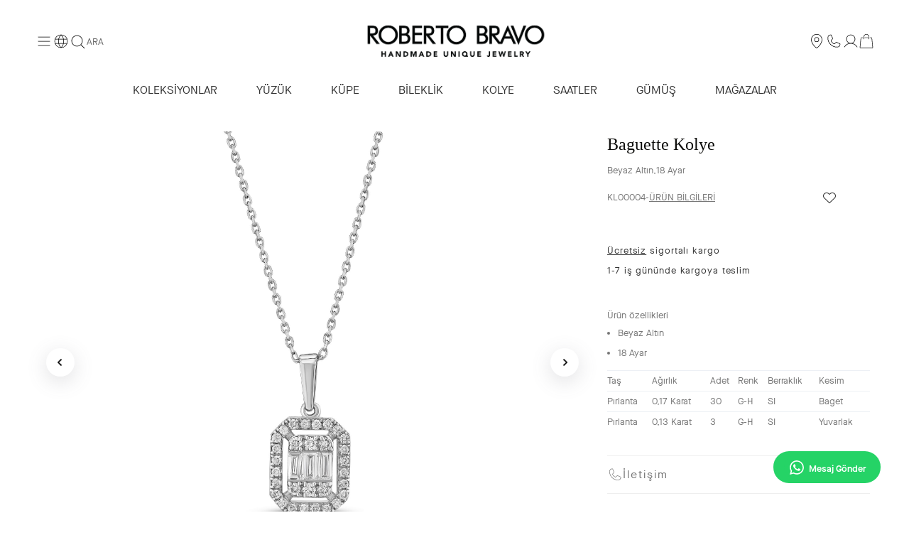

--- FILE ---
content_type: text/html; charset=utf-8
request_url: https://www.robertobravo.com/baguette-kolye-kl00004.html
body_size: 54461
content:



<!DOCTYPE html>

<html lang="tr">

<head>

	<!-- Google tag (gtag.js) -->
	<script async src="https://www.googletagmanager.com/gtag/js?id=G-SSDY81DMV8" type="539ddb0f07a4a39a6510099a-text/javascript"></script>
	<script type="539ddb0f07a4a39a6510099a-text/javascript">
		window.dataLayer = window.dataLayer || []; function gtag() { dataLayer.push(arguments); } gtag('js', new Date());

		gtag('config', 'G-SSDY81DMV8');
	</script>
	<!-- Google Tag Manager -->
	<script type="539ddb0f07a4a39a6510099a-text/javascript">(function (w, d, s, l, i) {
			w[l] = w[l] || []; w[l].push({
				'gtm.start':
					new Date().getTime(), event: 'gtm.js'
			}); var f = d.getElementsByTagName(s)[0], j = d.createElement(s), dl = l != 'dataLayer' ? '&l=' + l : ''; j.async = true; j.src = 'https://www.googletagmanager.com/gtm.js?id=' + i + dl; f.parentNode.insertBefore(j, f);
		})(window, document, 'script', 'dataLayer', 'GTM-NF6MH4B6');</script>
	<!-- End Google Tag Manager -->

	<!-- Meta Pixel Code -->
	<script type="539ddb0f07a4a39a6510099a-text/javascript">
		!function (f, b, e, v, n, t, s) { if (f.fbq) return; n = f.fbq = function () { n.callMethod ? n.callMethod.apply(n, arguments) : n.queue.push(arguments) }; if (!f._fbq) f._fbq = n; n.push = n; n.loaded = !0; n.version = '2.0'; n.queue = []; t = b.createElement(e); t.async = !0; t.src = v; s = b.getElementsByTagName(e)[0]; s.parentNode.insertBefore(t, s) }(window, document, 'script', 'https://connect.facebook.net/en_US/fbevents.js');
		fbq('init', '1531055151658732');
		fbq('track', 'PageView');
	</script>
	<noscript><img height="1" width="1" style="display:none"
			src="https://www.facebook.com/tr?id=1531055151658732&ev=PageView&noscript=1" /></noscript>
	<!-- End Meta Pixel Code -->


	<meta charset="utf-8">

	<meta http-equiv="X-UA-Compatible" content="IE=edge">
	<meta name="theme-color" content="#ffffff">


	<meta name="viewport" content="user-scalable=no, initial-scale=1.0, maximum-scale=1.0">

	<meta property="og:site_name" content="Roberto Bravo" />

	<link href="/css/style.css?v=f0.12f" rel="stylesheet" type="text/css" media="screen" />
	<link href="/css/theme.css?v=f0.12f1768698128" rel="stylesheet" type="text/css" media="screen" />
	<meta property="fb:admins" content="805125622" />
	<!--<meta name="google-site-verification" content="XCMOYk4JFgon70Cfg35kMLV5RUwjdK_N1RU9yZaNHhI" />
<meta name="google-site-verification" content="5NQrAKntUR8XqqC5OomeEpD1IsbEfpiCDCCU6V0XQdU" />-->
	<meta name=“facebook-domain-verification” content=“bm3rvgpgog2w95lwn8zl0bt8aj3haj” />
	<!--<meta name="google-site-verification" content="y8IfeqNWA6_edIJMNSsOo4L7YkVWZddQPV1bTvcQZko" />-->
	<meta name="google-site-verification" content="U_pjY9kowyMJBV2oa1bQISY2aIbluVtwmpkEGUmD4TQ" />
	
	

  
<link rel="image_src" type="image/jpeg" href="https://robertobravo.com/resim/urun/roberto-kolye-KL00004-1656596024-2.jpg" />


<meta property="og:site_name" content="Roberto Bravo" />
<meta property="og:title" content="BAGUETTE KOLYE" />

<meta property="og:image" content="https://robertobravo.com/resim/urun/roberto-kolye-KL00004-1656596024-2.jpg" />

<link rel="alternate" href="https://www.robertobravo.com/baguette-kolye-kl00004.html" hreflang="tr-TR">
<link rel="alternate" href="https://en.robertobravo.com/baguette-necklace-kl00004.html" hreflang="en-US">
<link rel="alternate" href="https://ru.robertobravo.com/baguette-necklace-kl00004.html" hreflang="ru-RU">


			<meta name="robots" content="index, follow">
	
	<title>

		BAGUETTE KOLYE - KL00004 / Kolye Modelleri - Roberto Bravo
		

	</title>

	

	<meta name="description" content="            " />


			<meta name="keywords" content="          ">
	
	<link rel="preconnect" href="https://fonts.googleapis.com">
	<link rel="preconnect" href="https://fonts.gstatic.com" crossorigin>
	<link href="https://fonts.googleapis.com/css2?family=Maven+Pro:wght@400;500;600;700&display=swap" rel="stylesheet">
	<link rel="stylesheet" type="text/css" href="/css/style.min.css?v=ddd0dds323">
	<link rel="stylesheet" href="https://www.robertobravo.com/css/ortak.css?v=1768698128">

	<link rel="icon" type="image/png" sizes="32x32" href="/favicon-32x32.png">
	<link rel="icon" type="image/png" sizes="16x16" href="/favicon-16x16.png">


	
	<link rel="icon" href="https://www.robertobravo.com/favicon.ico" type="image/x-icon" />

	<!--[if lt IE 9]>
<script src="https://oss.maxcdn.com/html5shiv/3.7.3/html5shiv.min.js"></script>
<script src="https://oss.maxcdn.com/respond/1.4.2/respond.min.js"></script>
<![endif]-->




	<style>
		@-webkit-keyframes pulse {
			to {
				box-shadow: 0 0 20px 5px #25d366;
			}
		}

		@-moz-keyframes pulse {
			to {
				box-shadow: 0 0 20px 5px #25d366;
			}
		}

		@-ms-keyframes pulse {
			to {
				box-shadow: 0 0 20px 5px #25d366;
			}
		}

		@keyframes pulse {
			to {
				box-shadow: 0 0 20px 5px #25d366;
			}
		}






		.content {
			background: #fff;
			padding: 20px
		}

		.snowflakes {
			width: 100%;
			height: 1200px;
			pointer-events: none;
			position: absolute;
			top: 228px;
			left: 0;
			z-index: 4
		}

		.snowflakes i,
		.snowflakes i:after,
		.snowflakes i:before {
			background: white;
		}

		.snowflakes i {
			display: inline-block;
			-webkit-animation: snowflakes 3s linear 2s 20;
			-moz-animation: snowflakes 3s linear 2s 20;
			position: relative;
		}

		.snowflakes i:after,
		.snowflakes i:before {
			height: 100%;
			width: 100%;
			content: ".";
			position: absolute;
			top: 0px;
			left: 0px;
			-webkit-transform: rotate(120deg);
		}

		.snowflakes i:before {
			-webkit-transform: rotate(240deg);
		}

		@-webkit-keyframes snowflakes {
			0% {
				-webkit-transform: translate3d(0, 0, 0) rotate(0deg) scale(0.6);
			}

			100% {
				-webkit-transform: translate3d(15px, 1200px, 0px) rotate(360deg) scale(0.6);
			}

			;
		}

		.snowflakes i:nth-child(3n) {
			width: 16px;
			height: 4px;
			-webkit-animation-duration: 4s;
			-webkit-animation-iteration-count: 30;
			-webkit-transform-origin: right -45px;
		}

		.snowflakes i:nth-child(3n+1) {
			width: 24px;
			height: 6px;
			-webkit-animation-duration: 6s;
			-webkit-animation-iteration-count: 45;
			-webkit-transform-origin: right -30px;
		}

		.snowflakes i:nth-child(3n+2) {
			width: 32px;
			height: 8px;
			-webkit-animation-duration: 8s;
			-webkit-animation-iteration-count: 60;
			-webkit-transform-origin: right -15px;
		}

		/* different delays so they don't all start at the same time */
		.snowflakes i:nth-child(7n) {
			opacity: .3;
			-webkit-animation-delay: 0s;
			-webkit-animation-timing-function: ease-in;
		}

		.snowflakes i:nth-child(7n+1) {
			opacity: .4;
			-webkit-animation-delay: 1s;
			-webkit-animation-timing-function: ease-out;
		}

		.snowflakes i:nth-child(7n+2) {
			opacity: .5;
			-webkit-animation-delay: 1.5s;
			-webkit-animation-timing-function: linear;
		}

		.snowflakes i:nth-child(7n+3) {
			opacity: .6;
			-webkit-animation-delay: 2s;
			-webkit-animation-timing-function: ease-in;
		}

		.snowflakes i:nth-child(7n+4) {
			opacity: .7;
			-webkit-animation-delay: 2.5s;
			-webkit-animation-timing-function: linear;
		}

		.snowflakes i:nth-child(7n+5) {
			opacity: .8;
			-webkit-animation-delay: 3s;
			-webkit-animation-timing-function: ease-out;
		}

		.snowflakes i:nth-child(7n+6) {
			opacity: .9;
			-webkit-animation-delay: 3.5s;
			-webkit-animation-timing-function: ease-in;
		}




		header .menu ul li .sub-menu {
			top: 30px;
			z-index: 9999;
		}
	</style>

	<style>
		.commentsContainer {
			background-color: #f3f5f6
		}

		header .menu ul li a {
			color: #333
		}

		footer {
			background: #fff !important;
		}

		footer .top ul li a {
			color: #333;
			text-transform: capitalize;
		}

		footer .top p {
			color: #333;
		}

		.properties-prod .text p.ttl,
		.properties-prod i {
			color: #002666
		}

		@media (min-width: 768px) {
			.ebulten {
				padding: 20px 50px
			}

			header .menu ul li a {
				line-height: 48px;
				font-weight: 500;
				font-size: 15px;
				padding: 0 15px;
			}

			.commentsContainer .left {
				padding: 84px 0;
			}

			.commentsContainer .left .text {
				width: 50%;
				float: right;
			}

			.commentsContainer .right {
				padding-top: 84px;
				background-color: #f3f5f6;
			}

			header .right-links ul li {
				padding: 0 10px
			}

			header .right-links ul li a i {
				display: block;
				font-size: 22px;
			}

			header .right-links ul li a span {
				display: block;
			}

			header .right-links ul li a {
				text-align: center;
			}

			header .right-links {
				padding: 10px
			}
		}

		@media (min-width: 768px) and (max-width: 1280px) {
			header .menu ul li a {
				line-height: 48px;
				font-weight: 500;
				font-size: 12px;
				padding: 0 15px;
			}
		}

		.commentsContainer .button {
			font-weight: normal;
			border: none;
			padding: 0 10px;
			background: #82828230;
		}

		.commentsContainer .right {
			background-color: #f3f5f6;
		}

		.product-item .wrapper {
			transition: .3s;
			opacity: 0;
			pointer-events: none;
			position: absolute;
			width: 100%;
			height: 100%;
			background: #f1f5f8a8;
		}

		.product-item .wrapper span {
			font-size: 19px;
			margin-top: 80%;
			display: inline-block;
			text-decoration: underline;
			font-weight: bold;
		}

		.sm {
			text-align: center;
		}

		.sm li {
			display: inline-block;
		}

		.sm li a {
			font-size: 20px;
			color: #333;
			margin: 0 10px;
		}

		.smbaslik {
			text-align: center;
		}

		@media (min-width: 992px) {
			.product {
				width: 50%;
				float: left;
			}

			footer img {
				max-width: 280px !important;
			}


			.smbaslik {
				text-align: center;
				position: absolute;
				background: #e7ebee;
				padding: 10px;
				top: -44px;
				left: calc(50% - 55px);
				font-weight: normal;
				font-size: 16px;
			}

			.product-item:hover .wrapper {
				opacity: 1;
				display: block;
			}

			.borderright {
				border-right: 1px solid #ddd
			}

			.product-text .price .new {
				margin-right: 20px;
			}

			.logo img {
				max-width: 220px;
				margin-top: 10px;
				margin-bottom: 10px;
			}

			.properties-prod .text {
				float: right;
				width: calc(100% - 36px);
			}

			.properties-prod .box {
				width: 16.6%;
				margin-bottom: 0;
			}

			.properties-prod .text p.ttl {
				font-weight: 500;
				font-size: 12px;
				line-height: 30px;
			}

			.properties-prod i {
				font-size: 30px
			}
		}

		.line .right .text .box,
		.line .right.active,
		.product-item:hover {
			box-shadow: none
		}

		/*.product-item .text a{
		color: #d3d3d3;
}*/

		.product-text .price .new span {
			font-size: 22px
		}

		.product-text h1 {
			font-weight: 500
		}

		.product-text .ring input,
		.product-text .ring select {
			height: 40px
		}

		table td,
		table th {
			color: #888
		}

		@media (max-width: 991px) {
			header .bottom {
				padding: 0 0 15px 0;
			}

			.logo img {
				width: 80px;
				margin-top: 10px;
				min-width: 133px;
			}

			header .bottom .row {
				display: flex !important;
				align-items: center;
			}

			.snowflakes {
				top: -120px
			}

			.product-text .price .new,
			.product-text .price .old {
				width: 50%;
				text-align: left;
			}
		}

		.product-img {
			padding: 0
		}

		@media (max-width: 767px) {
			.slider {
				margin-bottom: 20px
			}

			header .top a.pull-right {
				margin: 0 !important;
			}

			.properties-prod {
				margin: 0;
				padding-bottom: 0;
			}

			.properties-prod .text p.ttl {
				margin-bottom: 0
			}

			.line .right .titles span {
				width: 50% !important;
				padding: 10px 5px;
			}

			.sm li a {
				font-size: 17px;
				color: #002666;
				margin: 0 6px;
			}

			.smbaslik {
				text-align: center;
				float: left;
				margin-bottom: 0;
				line-height: 32px;
			}

			header .top {
				height: 36px;
			}

			header .top a {
				font-size: 11px
			}

			.product-text button {
				max-width: 275px !important;
			}

			.sm {
				margin-bottom: 30px
			}

			.commentsContainer .left {
				padding: 30px;
				background: none !important
			}

			.ebulten {
				margin-bottom: 10px;
				padding: 20px 0
			}

			.ebulten input[type=text] {
				padding: 0 0 0 5px
			}

			.ebulten p {
				line-height: 21px !important;
				margin-bottom: 10px !important;
			}

			.line .right .titles span:after .commentsContainer .left,
			.commentsContainer .right {

				background-image: none !important;
				padding: 30px !important;
			}

			footer .top {
				padding: 0 0 50px
			}

			header .right-links {
				padding-top: 13px;
				padding-right: 8px;
			}

			.clearMargin {
				margin-top: 30px
			}

			.product-text .price .mobil100 {
				width: 100%
			}

			.product-text .price .mobil50 {
				width: 50% !important
			}

			.line .right .titles span:after {
				margin-left: 6px
			}
		}

		.product-text .price {
			/*margin: 20px 0 30px;*/
			margin: 20px 0 0;
		}

		.slider .owl-dots {
			display: block;
			text-align: center;
			position: absolute;
			z-index: 9999;
			left: 0;
			bottom: 10px;
			width: 100%;
		}

		.slider .owl-dots .owl-dot.active {
			background-color: #fff;
		}

		.slider .owl-dots .owl-dot {
			display: inline-block;
			margin: 0 5px;
			border-radius: 50%;
			width: 10px;
			height: 10px;
			border: 2px solid #fff;
		}

		.product-text .cargoo {
			text-align: left;
		}

		img[src="/img/cok-satan.png"] {
			display: none;
		}


		header .menu ul {
			position: relative;
		}

		@media (min-width: 992px) {
			header .menu ul li .sub-menu {
				opacity: 0;
				transition: all .4s;
				text-align: left;
				width: 220px;
				position: absolute;
				z-index: 3;
				pointer-events: none;
				background-color: #fff;
				top: 48px;
				left: 0;
				border: 1px solid #f1f1f1;
				padding: 0
			}
		}

			</style>




	<script src="/js/jquery.min.js" type="539ddb0f07a4a39a6510099a-text/javascript"></script>
	
	<link rel="canonical" href="" />


</head>

<body>

	<!-- Google Tag Manager (noscript) -->
	<noscript><iframe src="https://www.googletagmanager.com/ns.html?id=GTM-NF6MH4B6" height="0" width="0"
			style="display:none;visibility:hidden"></iframe></noscript>
	<!-- End Google Tag Manager (noscript) -->

	
	
	
	<style type="text/css">
			</style>

	<script type="539ddb0f07a4a39a6510099a-text/javascript">
		$(document).ready(function () {

			var userAgent = navigator.userAgent.toLowerCase();
			if (userAgent.indexOf('safari') != -1) {
				if (userAgent.indexOf('chrome') > -1) {
					//browser is chrome
				} else if ((userAgent.indexOf('opera') > -1) || (userAgent.indexOf('opr') > -1)) {
					//browser is opera 
				} else {
					$('.safari_only').css("position", "relative")
				}
			}

	/*
	console.log("Google Chrome") 
				*/

		});
	</script>
<script type="539ddb0f07a4a39a6510099a-text/javascript">
  $(document).ready(function () {

    console.log("")
  $(".product-item a").on("click", function (e) {
  
    var item = $(this).closest(".product-item");

    // Efekti uygula
    item.addClass("active-effect");

    // Belirli bir süre sonra kaldır (örneğin 500ms sonra)
    setTimeout(function () {
      item.removeClass("active-effect");
    }, 500);
  });
});
</script>


<script type="539ddb0f07a4a39a6510099a-text/javascript">
  $(document).ready(function () {
  const $searchSubmenu = $("#searchSubmenu");
  const $openSearch = $("#openSearch");
  const $header = $("header");

  // Arama ikonuna tıklanınca menüyü aç/kapat
  $openSearch.on("click", function (e) {
    e.stopPropagation(); // Olayın dışarıya yayılmasını engelle
    $searchSubmenu.toggle(); // Menüyü aç/kapat
    $('#main-menu').removeClass('active');
    $('.submenu-overlay').removeClass('active');
    $('.ikoncon').removeClass('opened');

    // Menü açıldığında header'a beyazclass ekle, kapandığında kaldır
    if ($searchSubmenu.is(":visible")) {
      $header.removeClass("beyazclass");
    } else {
      $header.addClass("beyazclass");
    }

  });
});
</script><style>


  
/* Efekt için CSS */
.active-effect {
    opacity: 0.5;
}
</style>
<style>
  .drawer-body{
    max-height: 100vh;
    overflow: scroll;
  }
  .old{
    text-decoration: line-through!important;
  }
  html.kilit{
overflow-y: hidden!important
  }
.active:after{
  content: ""!important;
}
.products-all .item{
  margin: 0!important;
  padding:0!important;
}
.product-item {
  margin-bottom: 0!important
}.product-item .img-responsive{
	margin: auto!important;
}
select::-ms-expand {
    display: none;
}
.home-category-container img {
    max-width: 215px!important;
}
  @media (max-width: 767px){
  .urunlistegridmen .item {
    display: flex!important
;
    flex-direction: column!important;
    justify-content: center!important;
    align-items: center!important;
}
    .menu-top{
        display: flex;
    }
.fancybox-close {
    background: url(../img/fancybox_sprite@4xx.png)!important;
    top: 0px!important;
    right: 0px!important;
    background-size: 44px 152px!important;

  }
}

.ustheader{
  font-family: "Janson Text" !important;
}
 .fancybox-close{
    background-image: url(/css/fancybox_sprite@4xx.png) !important;
    background-size: 44px 152px;
}
.search-icon{
  margin-top: -3px!important
}
@media (min-width: 992px){

  .ikoncon{
    align-items: center;
    gap:15px!important;
  }
  .active1{
      pointer-events: all!important;
      opacity: 1!important
  }

}

    body{
         font-family: 'MaisonNeue';
    }
     *{
         font-family: 'MaisonNeue';
    }
    header .menu ul li a{
          font-family: 'MaisonNeue';
          font-weight: 500!important;
        
    }
    header a{
             color: #333!important;
         font-family: 'MaisonNeue'!important;
         font-weight: 500!important;
    }
    select{    font-family: 'MaisonNeue'; font-weight: 400!important;}
    @font-face {
    font-family: 'MaisonNeue';
    src: url('/fonts/MaisonNeueWEB-Demi.woff2');
   
    font-weight: 600;
    font-style: normal;
    font-display: swap;
}
    @font-face {
      font-family: 'MaisonNeue';
      src: url('/fonts/MaisonNeue-Book.woff2');
    
      font-weight: normal;
      font-style: normal;
      font-display: swap;
  }

  @font-face {
    font-family: 'Janson';
    src: url('/fonts/janson-webfont.woff');
   
    font-weight: normal;
    font-style: normal;
    font-display: swap;
}
  @font-face {
    font-family: 'Janson';
    src: url('/fonts/janson-light.woff');
   
    font-weight: lighter;
    font-style: normal;
    font-display: swap;
}
  @font-face {
    font-family: 'Janson_light';
    src: url('/fonts/jason_light.woff2');
   
    font-weight: 300;
    font-style: normal;
    font-display: swap;
}

.list-group{
    width: calc(100% + 2px)!important;
    padding-right: 0!important;
    z-index: 99999;
    margin-left: -1px!important;
}

.owl-carousel:not(.owl-loaded){ 
    opacity: 0; 
   
}
.owl-carousel{
	display: block!important;
}
	.menu-ul{
		display: block!important;
	}
	.menu-ul-li{
	float: none!important;
	}
	.sipgizle,.uyelikGiris{
		display: none!important;
	}
	.fancybox-close{
    background-color: rgba(255, 255, 255, .5)!important;
    /*background-image: url(/img/fancyclose.png)!important;*/
    right: -4px !important;
    top: -5px !important;
    transform: scale(0.75);
	}
	.fancybox-prev span{
        background-color: rgba(255, 255, 255, .5);
		background-image: url(/img/caret-left-thin.png);
	    background-size: 22px!important;
    	left: 0!important;
        background-repeat: no-repeat;
        background-position: center !important;
	}
.fancybox-next span{
    background-color: rgba(255, 255, 255, .5);
    background-image: url(/img/caret-right-thin.png);
    background-size: 22px!important;
    right: 0px!important;
    background-repeat: no-repeat;
    background-position: center !important;
	}
.fancybox-nav span {
    width: 27px;
    height: 27px;
}
	.story-section ul{
		height: 100%!important;
	}
.story-section li{
		border: none!important;
	}
    .story-section{
        overflow: auto;
    width: 100%;
    display: flex;
    align-items: center;
        justify-content: center;
height: 130px;
    }
    .story-box{
    font-size: 11px!important;
    display: flex;
    flex-direction: column;
    align-items: center;
    transition: top 1s ease 0s;
    top: 0px;
    position: relative;
    width: 90px;
    margin-left: 5px;
    white-space: nowrap;
    }
    .story-section ul{
        display: flex;
    }
    .story-section ul li{

       margin-right:15px;
    }
    .story-img{
          border-radius: 50%;
        border: 2px solid #eee;
        width:75px;
        height: 75px;
        margin-bottom: 2px;
        margin-top: 10px;
    }

	.jqset.active{
		display: flex;
		justify-content: center;
		align-items: center;
		height: 100%;
		padding: 20px;
	}

.fancybox-nav span {
    visibility: visible!important;
}
	  @media (min-width: 991px){
	  	header .menu ul li a.hidden-xs {
	  		display: inline-block!important;
	  	}
    .menu-ul li {
        border-right: 1px solid #d1d1d1;
        margin: 0!important;
        padding: 7px;
        
    }
    .menu-ul-li{
    	padding: 7px;
    	display: unset!important;
    }
    .menu-ul li:first-child{
        border-left: 1px solid #d1d1d1;
    }
    .menu-ul{
        
        justify-content: center;
    }
    .sub-menu li{
        border: none!important;
    }
}

    .menu-ul > li > a {
        text-transform: uppercase;
    }

	.gizle{
		display: none!important;
	}
	.form h3{text-align: left;}
	footer{
		margin-top:15px;
	}
	@media(min-width: 1400px){
		.fiyatgizle .owl-carousel .owl-item img{
			max-height: 268px!important;
		}
	}
	@media(min-width: 768px){
		.properties-prod img{margin-right: 10px;}
		header .menu ul li {
			margin: 0 15px;
		}
		.right-links{
			height: 92px;
			display: flex;
			align-items: center;
			justify-content: flex-end;
			padding-top:10px!important;
		}
		.logo{
			display: flex;
			justify-content: center;
			align-items: center;
			height: 100px;
		}
	}
  @media(max-width: 768px){
    .mobil-logo img{
      /* max-width: 120px; */
    }
  }

        @media(min-width: 991px){
        .mobil-goster{
            display: none!important
        }
    }
	@media(max-width: 991px){
    .back-button .back-icon{
      background-image: url('/images/icons-back.png');
      background-size:contain;
      width:15px;
      height: 15px;
      padding-right: 10px;
      padding-top: 5px;
      padding-bottom: 5px;
      display: inline-block;
      position: relative;
      right: 10px;
    }
			footer .middle {
		margin-top: 20px;
        /* border-top: 2px solid #2929298c; */
	}
		.xs-m-0{
			margin: 0!important;
		}
		.mobilSet1{
			display: flex;
			justify-content: center;
			align-items: center;
		}
			/*.menu-xs-ayar ul li a i {font-size: 26px!important;
		}*/
    

		.fiyatgizle .price{
        display: none!important;
     }
      .fiyatgizle .product-item{
        height:400px!important;
     }
     
   }
	@media(min-width: 991px){
	
		footer .middle {
  
    margin-top: 15px;
}
		.fiyatgizle .price{
        display: none!important;
     }
      .fiyatgizle .product-item{
        height:318px!important;
     }
       .fiyatgizle .col-sm-6{
        height:318px!important;
     }
		.right-links{
			
			padding-top:19px!important;
		}
		.header-duyuru{
			height: 40px !important;

		}
	}
	body{
		margin: 0;
    padding: 0;
    position: absolute;
	}

	 
   			html{
   				display:block!important;
   			}

   			</style>

          <!-- dinamikleşen alan 
  <div style="display:flex;align-items:center; justify-content: center;">
          <img src="/images/banner-yilbasi.gif" alt="Roberto Bravo" class="hidden-xs hidden-sm img-responsive" style="    width: 100%;top: 4px;position: relative;height: 60px;object-fit: cover;object-position: center;">
          <img src="/images/banner-yilbasi-mobil.gif"   alt="Roberto Bravo" class="visible-xs visible-sm img-responsive">
  </div>
      -->

  <section class="slider owl-carousel">
    
  </section>

  <div class="header-duyuru hidden-xs" style="display:none!important;height: 30px;background-color: #eee;border-bottom: 1px solid #d1d1d1;">
    <div class="container">
        <div class="col-md-3" style="display:flex;justify-content: flex-start;align-items: center;">
            <a href="/kurumsal/hakkimizda" style="display:inline-block;color:white;line-height:30px;">Hakkımızda</a>
        </div>
    </div>
  </div>

<style type="text/css">
  .product-detail{
    border:unset!important;
  }
.breadcrumb>li+li:before{
  content:"| "!important;
}
  .breadcrumb{
    border:unset!important;
    font-size: 13px!important;
    text-transform: uppercase;
    color: #222!important
  }
  header{
    border-bottom-color:#eee!important 
  }
	header svg{
		width: 24px!important;
    height: 24px!important
	}

	@media (min-width: 991px){
      .breadcrumb{
margin-top: 50px!important
      }
		header{
			padding: 0 50px!important
		}
	}

	@media (max-width: 991px){
    .submenu-overlay{
      padding: 15px!important
    }
		header{
			padding: 0 15px!important
		}
	}

	header {
  position: fixed;
  top: 0;
  left: 0;
  width: 100%;
  z-index: 100;
  transition: transform 0.3s ease, opacity 0.3s ease, background-color   0.2s ease-in;
  transform: translateY(-100%); /* Başlangıçta gizli */
}

header.show {
  transform: translateY(0); /* Yukarı kaydırıldığında görünür */
  opacity: 1;
}
body{
	padding-top: 125px!important
}
@media (max-width:778px) {
  body{
    padding-top: 70px!important
  }
}
header{
border:unset!important;
}
</style>


<div id="overlay" class="overlay" onclick="if (!window.__cfRLUnblockHandlers) return false; closeMenu();$('html').removeClass('kilit');" data-cf-modified-539ddb0f07a4a39a6510099a-=""></div>

<div id="main-menu" class="menu-overlay">
  <div class="close-menu  " onclick="if (!window.__cfRLUnblockHandlers) return false; toggleMenu('main-menu');$('html').removeClass('kilit');" data-cf-modified-539ddb0f07a4a39a6510099a-="">
    <svg xmlns="http://www.w3.org/2000/svg" width="24" height="24" fill="#222222" viewBox="0 0 256 256"><path d="M202.83,197.17a4,4,0,0,1-5.66,5.66L128,133.66,58.83,202.83a4,4,0,0,1-5.66-5.66L122.34,128,53.17,58.83a4,4,0,0,1,5.66-5.66L128,122.34l69.17-69.17a4,4,0,1,1,5.66,5.66L133.66,128Z"></path></svg>
    Kapat  </div>


     
 <!-- MOBILE --> 
  <div class="menu-list">
    <ul>
      <li onclick="if (!window.__cfRLUnblockHandlers) return false; openSubMenu('submenu-1')" data-cf-modified-539ddb0f07a4a39a6510099a-="">Koleksiyonlar <img src="https://www.robertobravo.com/img/caret-menu.svg"></li>
      <li class="menu-item" ><a href="/yuzuk">Yüzük</a></li> 
      <li class="menu-item" ><a href="/kupe">Küpe</a></li> 
      <li class="menu-item" ><a href="/bileklikler">Bileklik</a></li> 
      <li class="menu-item" ><a href="/kolye">Kolye</a></li> 
      <li onclick="if (!window.__cfRLUnblockHandlers) return false; openSubMenu('submenu-3')" data-cf-modified-539ddb0f07a4a39a6510099a-="">Saatler <img src="https://www.robertobravo.com/img/caret-menu.svg"></li> 
      <li class="menu-item" ><a href="https://935byrobertobravo.com">Gümüş</a></li> 
      <!-- <li><a href="/high-jewellery">HIgh Jewellery</a></li> -->
      <!-- <li class="spacer-v2"><a href="/parfumler.php">Parfümler</a>  </li> --> 
      <li onclick="if (!window.__cfRLUnblockHandlers) return false; openSubMenu('submenu-5')" data-cf-modified-539ddb0f07a4a39a6510099a-="">Kurumsal <img src="https://www.robertobravo.com/img/caret-menu.svg"></li>
      <!-- <li class="spacer-v2" onclick="openSubMenu('submenu-7')">Hizmetler <img src="https://www.robertobravo.com/img/caret-menu.svg"></li> -->
    </ul>

    <!-- <li class=" altgrisey"  >Haber Bülteni <img src="/img/caret-menu.svg"></li>  -->
    <ul class="menu-list-bottom newbottommenu">
       <li class="altgrisey"><a href="https://api.whatsapp.com/send/?phone=905302645815&text&type=phone_number&app_absent=0" style=" letter-spacing: 1px;    color: #757575!important;">
       Roberto Bravo Whatsapp</a></li>
        <li class="open-slideover altgrisey hidden-mobil " data-target="#slideover-iletisim" onclick="if (!window.__cfRLUnblockHandlers) return false; closeMenu()" data-cf-modified-539ddb0f07a4a39a6510099a-="">İletişim   <img src="https://www.robertobravo.com/img/caret-menu.svg"></li>
        <li class="altgrisey" ><a href="/magazalar.php">Mağazalar</a></li>
        <li class="open-slideover altgrisey show-mobil " data-target="#slideover-iletisim" onclick="if (!window.__cfRLUnblockHandlers) return false; closeMenu()" data-cf-modified-539ddb0f07a4a39a6510099a-="">İletişim <img src="https://www.robertobravo.com/img/caret-menu.svg"></li>
                  <li class="open-slideover altgrisey" data-target="#slideover-giris" onclick="if (!window.__cfRLUnblockHandlers) return false; closeMenu()" data-cf-modified-539ddb0f07a4a39a6510099a-=""> Hesabım  <img src="https://www.robertobravo.com/img/caret-menu.svg"></li>
                <li class=" altgrisey show-mobil " onclick="if (!window.__cfRLUnblockHandlers) return false; openSubMenu('submenu-8')" data-cf-modified-539ddb0f07a4a39a6510099a-=""> Dil Seçenekleri<img src="https://www.robertobravo.com/img/caret-menu.svg"></li>
    </ul>

  </div>

        
 

</div>

<style type="text/css">

  @media only screen and (max-width: 600px) {
    .newbottommenu{
      margin-top:-100px !important;
    }
  }

  @media only screen and (min-width: 601px) {
   .newbottommenu{
     margin-top:0px !important;
    }
  }

  
  .kategorilist *{
    color: #666!important;
    font-size: 13px!important;
    letter-spacing: 1.5px;
  }
  .submenu-overlay{
    padding-left: 20px;
  }
    .kategorilist li{
      margin-bottom: 5px;
    }
    
    .kategorilist{
      text-transform: uppercase;
      margin-bottom: 50px;
    }
    .kategorilist li{
      margin-bottom: 15px;
    }
    .menu-top-margin{
      margin-top: 37px !important;
  }
    @media (max-width:778px) {
      .menu-top-margin{
          margin-top: 20px !important;
       
      }
      .ozelclasskeeee,.saatrow,.ozelfalanske{
        padding-bottom: 50px;
      }
      .kategorilist{
        text-transform: uppercase;
        margin-bottom: 30px;
      }
      .kategorilist.pt-desktop.kurumsallist{
        margin-top:30px
      }
    }
</style>

<!-- Alt Menüler -->
<div id="submenu-1" class="submenu-overlay">
  <button class="back-button" onclick="if (!window.__cfRLUnblockHandlers) return false; closeSubMenu('submenu-1')" data-cf-modified-539ddb0f07a4a39a6510099a-=""><i class="back-icon"></i> Koleksiyonlar</button>
  <ul class="kategorilist menu-top-margin pt-desktop">

      
            <li>
              <a href="/yuzuk">
                YÜZÜK              </a>
            </li>

    
            <li>
              <a href="/kupe">
                KÜPE              </a>
            </li>

    
            <li>
              <a href="/bileklikler">
                BİLEKLİK              </a>
            </li>

    
            <li>
              <a href="/kolye">
                KOLYE              </a>
            </li>

    
  </ul>

  <div class="row ofkelist menu-top-margin ozelclasskeeee">
  <div class="col-12" style="float:left;width:100%;">
      
      <a href="/koleksiyon.php" style=" 
        padding-bottom: 23px;
        color: #222;
        text-transform: uppercase;
        letter-spacing: 1.5px;font-size: 13px!important;
        text-align: left;
        justify-content: flex-start;
        align-items: start;    margin-left: 18px;
        font-weight:600!important;
        display: block;font-family: 'MaisonNeue'!important;"> TÜM KOLEKSİYONLARI GÖR</a>

    </div> 
    <div class="menu-top-margin">
    
        <div class="col-md-4 col-xs-6">
            <a href="/salsa">
              Salsa              <img class="lazy-menu-img" data-src="https://www.robertobravo.com/resim/kategori/AYZ03698-Y-1.jpg?v22" alt="Salsa"> 
            </a>
            
        </div>

    
        <div class="col-md-4 col-xs-6">
            <a href="/marrakech">
              Marrakech              <img class="lazy-menu-img" data-src="https://www.robertobravo.com/resim/kategori/MRN050-S-2.jpg?v22" alt="Marrakech"> 
            </a>
            
        </div>

    
        <div class="col-md-4 col-xs-6">
            <a href="/bigo">
              Bigo              <img class="lazy-menu-img" data-src="https://www.robertobravo.com/resim/kategori/roberto-bigo-BGR00001.jpg?v22" alt="Bigo"> 
            </a>
            
        </div>

    
        <div class="col-md-4 col-xs-6">
            <a href="/global-warming">
              Global Warming              <img class="lazy-menu-img" data-src="https://www.robertobravo.com/resim/kategori/GWR000010-00-1.jpg?v22" alt="Global Warming"> 
            </a>
            
        </div>

    
        <div class="col-md-4 col-xs-6">
            <a href="/soul-dance">
              Soul Dance              <img class="lazy-menu-img" data-src="https://www.robertobravo.com/resim/kategori/SDHR0061-1.jpg?v22" alt="Soul Dance"> 
            </a>
            
        </div>

    
        <div class="col-md-4 col-xs-6">
            <a href="/white-dreams">
              White Dreams              <img class="lazy-menu-img" data-src="https://www.robertobravo.com/resim/kategori/WDR00006-00-1.jpg?v22" alt="White Dreams"> 
            </a>
            
        </div>

    
   

  </div>


  </div>
</div>

<style type="text/css">
  @media (min-width:778px) {
    .pt-desktop{
      padding-top: 15px;
    }
    .pt-desktop.kurumsallist{
      padding-top: 9px;
       margin-top: 102px;
    }
  }
  .pt-desktop.kurumsallist li{
    margin-bottom: 15px
  }
  .ofkelist img{
    width: 100%;
    margin-top: 5px;
  }
  .ofkelist{
    margin-top: 25px;font-size: 16px!important;

    font-weight: bold;
  }
  .ofkelist .list-item{
    padding-bottom: 15px ;
}
  @media (max-width:778px) {
    .ofkelist .list-item{
      padding: 20px;
    }
  }

  .ozelclasskeeee a{
    margin-bottom: 10px!important;
    font-family: 'Janson'!important;
    text-transform: capitalize;
  }
</style>



<div id="submenu-2" class="submenu-overlay">
  <button class="back-button" onclick="if (!window.__cfRLUnblockHandlers) return false; closeSubMenu('submenu-2')" data-cf-modified-539ddb0f07a4a39a6510099a-=""><i class="back-icon"></i> Düğün ve Kutlamalar</button>
  <style type="text/css">
    .ozelfalanske{
      display: flex;
      flex-wrap: wrap;
      justify-content: start!important;
    }
    .ozelfalanske a{
      font-family: 'Janson'!important;
      display: flex;
      flex-direction: column;
      text-align: center;
      justify-content: center;
      align-items: center;
      gap: 20px;
    }
  </style>

  <div class="row ofkelist menu-top-margin ozelfalanske pt-desktop">

    
      <div class="col-xs-6 list-item">
        <a href="/saatler">
          Saat          <img class="lazy-menu-img" data-src="https://www.robertobravo.com/img/saatt.jpg" alt="SAAT">
        </a>
      </div>

    
      <div class="col-xs-6 list-item">
        <a href="/alyans">
          Alyans          <img class="lazy-menu-img" data-src="https://www.robertobravo.com/img/alyanss.jpg" alt="Alyans">
        </a>
      </div>

    
    <div class="col-xs-12">
      <img src="https://www.robertobravo.com/images/dugun_banner.png" alt="Düğün ve Kutlamalar" class="img-responsive dugun-banner" style="   ">
    </div>

  </div>
</div>

<style type="text/css">
  .saatrow img{
    width: 125px;
  }
  .saatrow a{
      margin-top: 14px !important;
        display: flex;
        justify-content: center;
        align-items: center;
        text-align: center;
        flex-direction: column;
        font-family: 'Janson';
        letter-spacing: 0.3px;
        line-height: 18px;
        font-size: 16px;
        gap:20px
  }
  .saatrow{
    display: flex;
    flex-wrap: wrap;
  }
  @media (max-width:778px) {
    .baslik{
      padding: 26px 0;
    }
    #submenu-3  .baslik{
      padding-left: 40px;
    }
    .dugun-banner{
      width: 100% !important;position:relative;top:-20px; margin-top:-20px
    }
  }
  @media (min-width:778px) {
    .saatrow img{
      max-width: 75px!important;
      width: 100%;
    }
    .saatrow{
      margin-top: 24px;
      margin-right: 8px;
    }
    .ikincimargin{
      margin-top: 46px;
    }

    .saatrow .col-xs-4 {
      padding: 0;
    }

    .dugun-banner{
      width: 100% !important;position:relative;top:-20px;        margin-top: -60px !important;
    }
  }
 

  .contact-info{
    margin-top: 50px!important;
  }
  .benefits{
     margin-bottom: 50px!important;
    margin-top: 50px!important;
    font-size: 15px;
  }

  .accordion-menu .accordion-item .ozelclasskeeee{
    padding-bottom: 10px!important;
  }
  .accordion-menu .accordion-item .accordion-menu-icon{
    transition: transform 0.3s ease-in-out;
    transform: rotate(-90deg);
  }
  .accordion-menu .accordion-item.active .accordion-menu-icon{
    transform: rotate(90deg);
  }
</style>
<div id="submenu-3" class="submenu-overlay">

  <button class="back-button" onclick="if (!window.__cfRLUnblockHandlers) return false; closeSubMenu('submenu-3')" data-cf-modified-539ddb0f07a4a39a6510099a-=""><i class="back-icon"></i> Saatler</button>
  
  <div class="pt-desktop menu-top-margin">
    <a href="/saatler" class="baslik" style=" 
          color: #222;
          text-transform: uppercase;
          letter-spacing: 1.5px;
          text-align: left;
          justify-content: flex-start;
          align-items: start;
          display: block;
          color: #222;
          text-transform: uppercase;
          letter-spacing: 1.5px;font-size: 13px!important;
          font-weight: bold!important;
          display: block;font-family: 'MaisonNeue'!important;"> Tüm Saatleri Gör</a>

    <div class="row saatrow">

      
      <div class="col-md-4 col-xs-6 " style="display: flex;justify-content: center;">
        <a href="/python-saat-m1325s-5f.html">
          Python Saat          <img src="https://www.robertobravo.com/resim/urun/roberto-saatler-M1325S-5F-1649248384-1.jpg">
        </a>
      </div>

      
      <div class="col-md-4 col-xs-6 " style="display: flex;justify-content: center;">
        <a href="/pantera-saat-m1219s-3a.html">
          Pantera Saat          <img src="https://www.robertobravo.com/resim/urun/roberto-saatler-M1219S-3A-1649249602-1.jpg">
        </a>
      </div>

      
      <div class="col-md-4 col-xs-6 " style="display: flex;justify-content: center;">
        <a href="/twist-saat-m1286s-1a.html">
          Twist Saat          <img src="https://www.robertobravo.com/resim/urun/roberto-saatler-M1286S-1A-1649252029-1.jpg">
        </a>
      </div>

      
      <div class="col-md-4 col-xs-6 " style="display: flex;justify-content: center;">
        <a href="/salsa-saat-rbsls01.html">
          Salsa Saat          <img src="https://www.robertobravo.com/resim/urun/roberto-saatler-RBSLS01-1735132498-1.jpg">
        </a>
      </div>

      
    </div>

  </div>


</div>



<div id="submenu-5" class="submenu-overlay">
  <button class="back-button" onclick="if (!window.__cfRLUnblockHandlers) return false; closeSubMenu('submenu-5')" data-cf-modified-539ddb0f07a4a39a6510099a-=""><i class="back-icon"></i> Kurumsal</button>
 
  <ul class="kategorilist pt-desktop kurumsallist">
          <li><a href="/kurumsal/tarihce">ROBERTO BRAVO’NUN TARİHÇESİ</a></li>
      <li><a href="/bilgi-birikimi.php">BİLGİ BİRİKİMİ</a></li>
      <li><a href="/basin-bulteni">Basın Bültenleri</a></li>
     

  </ul>


</div>
<div id="submenu-7" class="submenu-overlay">
  <button class="back-button" onclick="if (!window.__cfRLUnblockHandlers) return false; closeSubMenu('submenu-7')" data-cf-modified-539ddb0f07a4a39a6510099a-=""><i class="back-icon"></i> Hizmetler</button>
  <ul class="kategorilist pt-desktop kurumsallist" >
    <li><a href="/magazalar">MAĞAZA BUL</a></li>
  <li><a href="/iletisim">İletişim</a></li>

</ul>
</div>

 



<div id="submenu-8" class="submenu-overlay">
  <button class="back-button" onclick="if (!window.__cfRLUnblockHandlers) return false; closeSubMenu('submenu-8')" data-cf-modified-539ddb0f07a4a39a6510099a-=""><i class="back-icon"></i>  Dil Seçenekleri</button>
  <ul class="kategorilist pt-desktop kurumsallist" >
    <li style="margin-top:40px;padding:20px">
      <span style="font-size:12px!important;padding:5px;"> Dil Seçimi </span>
      <div class="custom-select">
        <div class="custom-select-header">
            TR
        </div>
        <div class="custom-select-dropdown">
            <a href="javascript:;" onclick="if (!window.__cfRLUnblockHandlers) return false; window.location.href='https://www.robertobravo.com/'" data-cf-modified-539ddb0f07a4a39a6510099a-="">TR</a>
          <a href="javascript:;" onclick="if (!window.__cfRLUnblockHandlers) return false; window.location.href='https://en.robertobravo.com/'" data-cf-modified-539ddb0f07a4a39a6510099a-="">EN</a>
          <!--<a href="javascript:;" onclick="window.location.href='https://ru.robertobravo.com/'">RU</a>-->
        </div> 
      </div>
    </li>


  </ul>
</div>

<style type="text/css"> 
.overlay {
  position: fixed;
  top: 0;
  left: 0;
  width: 100%;
  height: 100%;
  background-color: rgba(0, 0, 0, 0.5);
  z-index: 999;
  visibility: hidden;
  opacity: 0;
  transition: visibility 0s, opacity 0.3s;
}

.overlay.active {
  visibility: visible;
  opacity: 1;
}.menu-overlay, .submenu-overlay {
  position: fixed;
  top: 0;
  left: 0;
  width: 420px;
  height: 100%;
  background-color: white;
  transition: transform 0.3s ease-in-out;
  z-index: 1000;
  overflow-y: auto;
  transform: translateX(-100%); /* Başlangıçta ekran dışında */
}
.janson-light{
  font-family: 'Janson Text';
}

/* WebKit tabanlı tarayıcılar için */
.menu-overlay::-webkit-scrollbar, .submenu-overlay::-webkit-scrollbar {
  width: 3px; /* Scroll bar genişliği */
}

.menu-overlay::-webkit-scrollbar-track, .submenu-overlay::-webkit-scrollbar-track {
  background: #fff; /* Scroll bar arka planı */
}

.menu-overlay::-webkit-scrollbar-thumb, .submenu-overlay::-webkit-scrollbar-thumb {
  background: #ccc; /* Scroll bar tutucu rengi */
  border-radius: 4px; /* Yuvarlak köşeler */
}

.menu-overlay::-webkit-scrollbar-thumb:hover, .submenu-overlay::-webkit-scrollbar-thumb:hover {
  background: #ccc; /* Hover durumunda rengi değiştir */
}
/* Ana Menü Aktif Olunca */
.menu-overlay.active {
  transform: translateX(0); /* Ekrana kayar */
}

/* Alt Menü Ayarları */
.submenu-overlay {
  position: fixed;
  top: 0;
  left: 420px; /* Ana menünün sağında başlar */
  width: 420px;
  height: 100%;
  background-color: white;
  transform: translateX(-100%); /* Başlangıçta gizli */
  transition: transform 0.3s ease-in-out;
  visibility: hidden;
}

/* Alt Menü Aktif Olunca */
.submenu-overlay.active {
  transform: translateX(0); 
  visibility: visible;
  overflow-y: scroll;
  overflow-x: hidden;
}

.back-button{
		display: none!important
	}

/* Mobil İçin Üstten Slideover */
@media (max-width: 768px) {

#slideover-iletisim .slideover-content{
  padding: 0!important
}
  .menu-overlay, .submenu-overlay{
    width: 100%!important
  }.slideover{
    max-width: 100%!important
  }
  .benefits{
    margin: 0!important;
    margin-top: 50px!important
  }
    .back-button {
        display: flex !important;
        align-items: center;
        gap: 8px;
    text-transform: uppercase;
    color: #222222;
    letter-spacing: 0.8px;
    }
  .submenu-overlay {
    top: 0;
    left: 0;
    width: 100%;
    transform: translateX(-100%);
  }

  .submenu-overlay.active {
    transform: translateX(0); /* Üstten kayarak gelir */
  }
}

/* Kapatma ve Geri Düğmeleri */
.close-menu, .back-button {
  display: block;
  margin: 10px;
  font-size: 16px;
}

 .back-button{
  background: #fff;
  margin: 0!important
 }
@media (min-width: 768px) {

  .p-20ke{
  padding: 25px!important
}

.menu-overlay{
	z-index: 999999!important;
}
 .submenu-overlay{
 	z-index: 999998!important
 }
}
</style>

<style type="text/css">
.slideover-overlay {
  display: none;
  position: fixed;
  top: 0;
  left: 0;
  width: 100%;
  height: 100%;
  background-color: rgba(0, 0, 0, 0.5);
  z-index: 999;
  transition: opacity 0.3s ease-in-out;
}

.slideover {
  position: fixed;
  top: 0;
  width: 420px;
  height: 100%;
  background-color: white;
  box-shadow: 0 0 8px rgba(0, 0, 0, 0.1);
  z-index: 1000;
  transform: translateX(-100%);
  transition: transform 0.3s ease-in-out;
  display: none;
}

.slideover-right {
  right: 0;
  transform: translateX(100%);
}

.slideover-left {
  left: 0;
}

.open-right {
  transform: translateX(0);
}

.open-left {
  transform: translateX(0);
}

.slideover-overlay.active {
  display: block;
  opacity: 1;
}

    #filter {
        margin-top: -10px;
        width: 100%!important;
    }
    .top-filter{
      background: #fff!important
    }
     #slideover-filtre h2{
margin-top: 0!important
     }
    #slideover-filtre{
      padding: 25px!important
    }
     #slideover-filtre .close-slideover{
      position: absolute;
      right: 25px;
      font-size: 25px;
      top: 20px;
      background: #fff;
      border:unset!important;
    }
    .benefits{
      background: #f5f5f5;
      padding: 25px;
      margin-right: -15px;
      margin-left: -15px;
    }

    .benefits {
    list-style: none;
    margin-bottom: 25px;

}

.benefits li {
    margin: 10px 0;
    text-align: left;
    align-items: center;
    gap: 10px;
}

.benefits li::before {
    content: "✓";
    margin-right: 5px;
    color: black;
}
.open-slideover{
  cursor: pointer;
}
@media (max-width:778px) {
  .benefits li {
    font-size: 13px;
    white-space: nowrap;
  }
}
</style><script type="539ddb0f07a4a39a6510099a-text/javascript">
	$(document).ready(function () {
  // SlideOver açma
  $('.open-slideover').click(function () {
    const target = $(this).data('target');

    // Display: block ile görünür yap ve animasyon başlat
    $(target).css('display', 'block').delay(10).queue(function (next) {
      if ($(target).hasClass('slideover-right')) {
        $(target).addClass('open-right');
      } else if ($(target).hasClass('slideover-left')) {
        $(target).addClass('open-left');
      }
      next();
    });

    // Overlay'i aktif et
    $('.slideover-overlay').addClass('active');

      $('#main-menu').removeClass('active');
      $('.ikoncon').removeClass('opened');
      // console.log('dkalkskdkla');
  });

  // SlideOver kapatma
  $('.close-slideover, .slideover-overlay').click(function () {
    $('html').removeClass('kilit')
    $('.slideover').removeClass('open-right open-left');

    // Animasyon bitince display: none yap
    setTimeout(() => {
      $('.slideover').css('display', 'none');
      $('.slideover-overlay').removeClass('active');
    }, 300);
  });

  // Başlığa tıklanınca dropdown'u aç/kapat
  $('.custom-select-header').on('click', function () {
    $(this).siblings('.custom-select-dropdown').slideToggle(200);
  });

  // Dropdown dışına tıklanınca kapanması için
  $(document).on('click', function (e) {
    if (!$(e.target).closest('.custom-select').length) {
      $('.custom-select-dropdown').slideUp(200);
    }
  });
});

</script>
<style type="text/css">
.custom-select {
  position: relative;
  width: 100%;
  margin-top: 5px;
  background-color: white;
  border: 1px solid #dedede;
  cursor: pointer;
  font-family: Arial, sans-serif;
}

.custom-select-header {
  padding: 10px;
  font-size: 14px;
  color: #333;
  position: relative;
}
.custom-select-header::after{
  content: "";
  width: 15px;
  height: 15px;
  position: absolute;
  right: 5px;
  background-image: url(/img/caret-menu.svg);
  background-size: 15px;
  background-repeat: no-repeat;
  background-position: right;
  transform: rotate(90deg);
}

.custom-select-dropdown {
  position: absolute;
  top: 100%;
  left: 0;
  width: 100%;
  background-color: white;
  border: 1px solid  #dedede;
  border-radius: 4px;
  box-shadow: 0 4px 6px rgba(0, 0, 0, 0.1);
  display: none;
  z-index: 1000;
}

.custom-select-dropdown a {
  display: block;
  padding: 10px;
  font-size: 14px;
  color: #333;
  text-decoration: none;
}

.custom-select-dropdown a:hover {
  background-color: #f1f1f1;
}
@media (max-width:778px) {
  .iletisim-top-text{
    line-height: 1.78571429;
    padding-left: 20px;
    padding-right: 20px;
    font-size: 14px!important;
  }
} 

</style>
<!-- SlideOver Açma Butonları -->


<!-- Sağdan Açılan SlideOver -->
<div id="slideover-right" class="slideover slideover-right">
  <div class="slideover-header">
    <button class="close-slideover">×</button>
    <h2>Sağ Panel Başlık</h2>
  </div>
  <div class="slideover-content">
    <p>Bu sağdan açılan panelin içeriğidir.</p>
  </div>
</div>


<!-- Soldan Açılan SlideOver -->
<div id="slideover-iletisim" class="slideover slideover-right" style="z-index: 1001!important">
  <div class="slideover-header header-v123">
    <span span class="header">SORULARINIZ MI VAR?</span>
    <div class="close-slideover">
      <svg xmlns="http://www.w3.org/2000/svg" width="24" height="24" fill="#222222" viewBox="0 0 256 256"><path d="M202.83,197.17a4,4,0,0,1-5.66,5.66L128,133.66,58.83,202.83a4,4,0,0,1-5.66-5.66L122.34,128,53.17,58.83a4,4,0,0,1,5.66-5.66L128,122.34l69.17-69.17a4,4,0,1,1,5.66,5.66L133.66,128Z"></path></svg></div>
    </div>
  <div class="slideover-content" style="padding:0 15%;text-align: center;">
    <p style="margin-top: 10%;line-height: 25px;font-size:15px;" class="iletisim-top-text">
      Alışveriş danışmanlarımız Pazartesi-Cumartesi günleri arasında saat 09:00'dan 17:30'a kadar tüm sorularınızı yanıtlamak için hizmetinizdedir.    </p>
      <div class="contact-info" style="display: flex; color: #757575!important">
        <a href="https://api.whatsapp.com/send/?phone=905302645815&text&type=phone_number&app_absent=0" style="  color: #757575;font-size: 15px;    width:calc(100% - 30px);    text-transform: uppercase;color: #757575;">
          Roberto Bravo Whatsapp 
</a>
      
      </div>

      <div class="contact-info" style="display: flex; color: #757575!important">
        <svg xmlns="http://www.w3.org/2000/svg" width="20" height="20" fill="none" viewBox="0 0 20 20" x="2500" y="500"><path fill-rule="evenodd" clip-rule="evenodd" d="M10.06 16.895c1.14.57 2.562 1.139 3.89 1.139 1.234 0 3.037-.665 3.7-1.898.475-.949.57-1.992-.379-2.561a21.752 21.752 0 0 0-.759-.427c-.26-.143-.522-.285-.759-.427-.19-.095-.403-.238-.617-.38-.213-.142-.426-.284-.616-.38-.19-.094-.285-.094-.38-.094-.474 0-.854.38-1.138.759a2.99 2.99 0 0 0-.24.323c-.257.373-.626.91-.899.91l-.759-.38c-1.423-.758-2.561-1.707-3.415-2.846a9.397 9.397 0 0 1-1.044-1.612c-.094-.095-.284-.475-.38-.76.172-.17.392-.347.622-.532.788-.632 1.696-1.359 1.181-2.314-.278-.348-.505-.747-.72-1.122-.077-.136-.152-.27-.228-.396-.095-.158-.19-.347-.288-.544-.197-.394-.408-.815-.661-1.068-.285-.19-.57-.285-.854-.285-.759 0-1.708.474-2.087.854-1.044 1.138-1.423 2.751-1.139 4.27.665 2.75 2.183 5.122 4.27 7.115 1.043 1.043 2.277 1.992 3.7 2.656Zm-6.99-9.98c.614 2.521 2.013 4.722 3.981 6.6l.009.008.008.008c.981.982 2.121 1.854 3.416 2.458l.012.006.012.006c1.113.556 2.36 1.032 3.443 1.032.458 0 1.074-.128 1.641-.392.568-.265.975-.611 1.171-.967.188-.38.25-.684.235-.882a.419.419 0 0 0-.055-.191.515.515 0 0 0-.186-.169c-.217-.13-.459-.262-.724-.407l-.01-.005c-.243-.133-.508-.277-.754-.424-.235-.121-.477-.283-.662-.406l-.025-.017a7.01 7.01 0 0 0-.455-.288 1.633 1.633 0 0 0-.325.341l-.043.057-.035.035.001-.001-.105.15-.032.047c-.078.112-.178.259-.284.4a3.822 3.822 0 0 1-.453.515c-.13.12-.484.43-.988.43h-.236l-.982-.49-.011-.007c-1.53-.816-2.784-1.851-3.736-3.116a10.482 10.482 0 0 1-1.097-1.68 2.007 2.007 0 0 1-.095-.143 4.643 4.643 0 0 1-.389-.846l-.195-.585.437-.437c.213-.214.479-.426.7-.604l.076-.06c.26-.209.473-.387.64-.563.17-.18.226-.29.24-.338v-.002c.003-.005.008-.015-.002-.044-.302-.396-.565-.858-.768-1.216-.068-.12-.129-.226-.183-.316a10.73 10.73 0 0 1-.35-.661 18.385 18.385 0 0 0-.118-.234 3.402 3.402 0 0 0-.271-.456A.442.442 0 0 0 5.317 3c-.193 0-.479.067-.785.2a2.293 2.293 0 0 0-.583.35c-.787.872-1.103 2.134-.88 3.364Z" fill="#757575"/></svg>
       
        <p style="    color: #757575;font-size: 15px;    width:calc(100% - 30px);    text-transform: uppercase;color: #757575;"> BİZİ ARAYIN: Kadırgalar Cad. No:10 <br> Nişantaşı / Şişli / İstanbul <p>
      </div>
      <p style="color: #757575!important"> <a style="color: #757575!important" href="tel:+905300171775">  +90 530 017 17 75</a></p>
      <ul class="benefits">
        <li>Size rehberlik etmek için mücevher ve saat uzmanları</li>
        <li>Kişiye özel öneriler</li>
        <li>Koleksiyonları keşfedin</li>
      </ul>
      <hr style="margin-bottom: 25px;display: block;width: 100%;background:#eee;height: 1px;">
      <div class="options" style="display: flex;flex-direction: column;gap:10px;color: #757575;">
          <a href="/iletisim" style="color: #757575!important">  <span style="display: flex;align-items: center;justify-content: center; gap:3px;"> <svg xmlns="http://www.w3.org/2000/svg" width="22" height="22" fill="#757575" viewBox="0 0 256 256"><path d="M224,52H32a4,4,0,0,0-4,4V192a12,12,0,0,0,12,12H216a12,12,0,0,0,12-12V56A4,4,0,0,0,224,52Zm-96,86.57L42.28,60H213.72ZM104.63,128,36,190.91V65.09Zm5.92,5.43L125.3,147a4,4,0,0,0,5.4,0l14.75-13.52L213.72,196H42.28ZM151.37,128,220,65.09V190.91Z"></path></svg>  E-POSTA GÖNDERİN</span></a>
          <a href="/musteri-hizmetleri/sikca-sorulan-sorular" style="color: #757575!important"><span style="display: flex;align-items: center;justify-content: center;gap:3px;"> <svg xmlns="http://www.w3.org/2000/svg" width="22" height="22" fill="#757575" viewBox="0 0 256 256"><path d="M140,176a4,4,0,0,1-4,4,12,12,0,0,1-12-12V128a4,4,0,0,0-4-4,4,4,0,0,1,0-8,12,12,0,0,1,12,12v40a4,4,0,0,0,4,4A4,4,0,0,1,140,176ZM124,92a8,8,0,1,0-8-8A8,8,0,0,0,124,92Zm104,36A100,100,0,1,1,128,28,100.11,100.11,0,0,1,228,128Zm-8,0a92,92,0,1,0-92,92A92.1,92.1,0,0,0,220,128Z"></path></svg>      SSS</span></a>
      </div>
  </div>
</div>


<style type="text/css">
  
  .search-container {
  position: relative;
}

.search-icon {
  background: none;
  border: none;
  cursor: pointer;
  font-size: 24px;
}

.search-submenu {
  display: none;
  position: absolute;
  top: 110px;
  left: 0;z-index: 99!important;
  width: 100%;
  background-color: white;
  box-shadow: 0px 4px 8px rgba(0, 0, 0, 0.1);
  padding: 20px 0px;
}
.submenu-content{
  padding: 0 20px;
}
@media (max-width:778px) {
  
.search-submenu {
  top: 64px;
}
}

.submenu-content {
  display: flex;
  justify-content: space-between; 
}

.categories, .collections, .creations {

}

h3 {
  margin-bottom: 10px;
  font-weight: bold;
}

.item {
  display: flex;
  align-items: center;
  margin-bottom: 10px;
}

.item img {
  width: 50px;
  height: 50px;
  margin-right: 10px;
}

.item p {
  margin: 0;
  font-size: 14px;
  flex: 1;
}

.item span {
  font-weight: bold;
}
.ofkelist a{
  display: flex;
  flex-direction: column!important;
  align-items: center;
  white-space: nowrap;
}
.ofkelist img.saat{
    min-width: 120px!important;
}


.ofkelist img:not(.dugun-banner) , .ofkelist img.saat{
  width: 125px !important;
  }
@media (max-width:991px){
  .mobilfixke{
    height: 64px!important;
  }
 
}
@media (min-width:991px){
  .ofkelist img{
    min-width: 110px!important;
    padding: 14px; 
  }
  .ofkelist img.saat{
    min-width: 150px!important;
  }
  .ofkelist .list-item{
    margin-bottom:60px;
  }
}
</style>

<style type="text/css">
  
.auth-link {
  text-transform: uppercase;
  font-size: 14px;
  color: #444;
  cursor: pointer;
  position: relative;
  letter-spacing: 1px;
}

.auth-link::after {
  content: "";
  position: absolute;
  left: 0;
  bottom: -2px;
  width: 0;
  height: 1px;
  background-color: #444;
  transition: width 0.3s;
}

.auth-link.active::after,
.auth-link:hover::after {
  width: 100%;
}

.uyeolkes input{
  border:unset!important;
  border-bottom: 1px solid #eee!important
}

.header-v123{
  display: flex;
  justify-content: center;
  gap:20px;
  padding-top: 25px;
  margin-bottom: 20px;align-items: center;
}
.header-v123 .header{
  font-size: 20px!important;
  
}

.header-v123 .close-slideover{
  position: absolute;
  right: 25px;
  top:27px;

}
.customSelect.active .selectList {
    display: flex;
    min-width: 50px!important;
    left: 0!important;
}
.search-icon{
  display: flex;
  align-items: center;
  gap:10px;
}
.search-icon div{
  text-transform: uppercase;
  color: #666;
  font-size: 13px!important;
}
</style>
<div id="slideover-giris" class="slideover slideover-right">
  <div class="slideover-header header-v123">
    <span class="header">Giriş Yapın</span>
  <div class="close-slideover"><svg xmlns="http://www.w3.org/2000/svg" width="24" height="24" fill="#222222" viewBox="0 0 256 256"><path d="M202.83,197.17a4,4,0,0,1-5.66,5.66L128,133.66,58.83,202.83a4,4,0,0,1-5.66-5.66L122.34,128,53.17,58.83a4,4,0,0,1,5.66-5.66L128,122.34l69.17-69.17a4,4,0,1,1,5.66,5.66L133.66,128Z"></path></svg></div>
  
  </div>
  <div class="slideover-content p-20ke" style="padding: 15px;    display: flex;
    flex-direction: column;
    height: 90vh;">

<div style="display: flex;justify-content: center;gap:10px;margin-bottom: 15px;">
<span class="auth-link active">Giriş Yapın</span>
<a href="/uyelik.php?islem=uyekayit" class="auth-link">Bir Hesap Oluşturun </a>

</div>
  <div class="uyeolkes" style="margin-top: 30px">

    <form action="/baglan.php" method="post" autocomplete="off">
    <div class="form-group">
      <label>E-posta adresiniz </label>
      <input name="kullanici" type="text" value="" autocomplete="off" style="    width: 100%;
    max-width: 100%;
    margin-bottom: 30px;" />
    </div>
    <!-- end form-group -->
    <div class="form-group">
      <label>Şifreniz</label>
      <input name="sifrem" type="password"  value="" autocomplete="off" style="    width: 100%;
    max-width: 100%;
    margin-bottom: 40px;"  />
    </div>
    <!-- end form-group -->
    <div class="form-group">
            <input name="ref" type="hidden" id="ref" value="uyelik.php" />
        <input name="ref" type="hidden" id="ref" value="https://www.robertobravo.com/baguette-kolye-kl00004.html" />
        <input name="refbegen" type="hidden" id="refbegen" value="541"/>
      <button type="submit" style="width: 100%!important">GİRİŞ YAP</button>
    </div>
    <!-- end form-group -->
    <div class="form-group" style="width: 100%;display: flex;justify-content: center; margin-top: 15px;"> <a href="/uyelik.php?islem=sifreu">Şifremi unuttum ?</a> </div>
    <!-- end form-group -->
    </form>
    <!-- end form --> 
  </div>
  <!-- end col-5 -->

  <div >

<div class="sorulariniz-var" style="font-size: 18px;margin-bottom: 15px;color:#222;letter-spacing: 1px;text-align: center;text-transform: uppercase;">Sorularınız mı var?</div>
<div style="font-size: 15px;margin-bottom: 15px;letter-spacing: 1px;text-align: center;" >
Alışveriş danışmanlarımız size yardımcı olmaktan mutluluk duyacaktır
</div>

    <div style="display: flex;align-items: center;">

<div class="open-slideover" data-target="#slideover-iletisim" style="display: flex;align-items: center;justify-content: center;width: 100%;color: #757575!important;font-size: 16px;gap:5px;">
<svg xmlns="http://www.w3.org/2000/svg" width="24" height="24" fill="#000000" viewBox="0 0 256 256"><path d="M220.78,162.13,173.56,141A12,12,0,0,0,162.18,142a3.37,3.37,0,0,0-.38.28L137,163.42a3.93,3.93,0,0,1-3.7.21c-16.24-7.84-33.05-24.52-40.89-40.57a3.9,3.9,0,0,1,.18-3.69l21.2-25.21c.1-.12.19-.25.28-.38a12,12,0,0,0,1-11.36L93.9,35.28a12,12,0,0,0-12.48-7.19A52.25,52.25,0,0,0,36,80c0,77.2,62.8,140,140,140a52.25,52.25,0,0,0,51.91-45.42A12,12,0,0,0,220.78,162.13ZM220,173.58A44.23,44.23,0,0,1,176,212C103.22,212,44,152.78,44,80A44.23,44.23,0,0,1,82.42,36a3.87,3.87,0,0,1,.48,0,4,4,0,0,1,3.67,2.49l21.11,47.14a4,4,0,0,1-.23,3.6l-21.19,25.2c-.1.13-.2.25-.29.39a12,12,0,0,0-.78,11.75c8.69,17.79,26.61,35.58,44.6,44.27a12,12,0,0,0,11.79-.87l.37-.28,24.83-21.12a3.93,3.93,0,0,1,3.57-.27l47.21,21.16A4,4,0,0,1,220,173.58Z"></path></svg>
İletişim</div>
</div>

  </div>


  </div>
</div>




<!-- Overlay (Arkaplan Katmanı) -->
<div class="slideover-overlay"></div>



<header class="show  ">

  <div class="mobilfixke" style="height: 120px;display: flex;align-items: center;justify-content: space-between;">

    <div class="ikoncon" style="display: flex;gap:10px">
      <div>
        <span class="open-icon" onclick="if (!window.__cfRLUnblockHandlers) return false; toggleMenu('main-menu');$('html').addClass('kilit');" data-cf-modified-539ddb0f07a4a39a6510099a-="">
          <svg xmlns="http://www.w3.org/2000/svg" width="32" height="32" fill="#000000" viewBox="0 0 256 256">
            <path
              d="M220,128a4,4,0,0,1-4,4H40a4,4,0,0,1,0-8H216A4,4,0,0,1,220,128ZM40,68H216a4,4,0,0,0,0-8H40a4,4,0,0,0,0,8ZM216,188H40a4,4,0,0,0,0,8H216a4,4,0,0,0,0-8Z">
            </path>
          </svg>
        </span>
        <span class="close-icon" onclick="if (!window.__cfRLUnblockHandlers) return false; toggleMenu('main-menu');$('html').removeClass('kilit');" data-cf-modified-539ddb0f07a4a39a6510099a-="">
          <svg xmlns="http://www.w3.org/2000/svg" width="24" height="24" fill="#222222" viewBox="0 0 256 256">
            <path
              d="M202.83,197.17a4,4,0,0,1-5.66,5.66L128,133.66,58.83,202.83a4,4,0,0,1-5.66-5.66L122.34,128,53.17,58.83a4,4,0,0,1,5.66-5.66L128,122.34l69.17-69.17a4,4,0,1,1,5.66,5.66L133.66,128Z">
            </path>
          </svg>
        </span>


      </div>



      <div class="customSelect hidden-xs">
        <div class="selectBtn" onClick="if (!window.__cfRLUnblockHandlers) return false; $('.customSelect').toggleClass('active')" data-cf-modified-539ddb0f07a4a39a6510099a-="">
          <svg xmlns="http://www.w3.org/2000/svg" width="32" height="32" fill="#000000" viewBox="0 0 256 256">
            <path
              d="M128,28h0A100,100,0,1,0,228,128,100.11,100.11,0,0,0,128,28Zm0,190.61c-6.33-6.09-23-24.41-31.27-54.61h62.54C151,194.2,134.33,212.52,128,218.61ZM94.82,156a140.42,140.42,0,0,1,0-56h66.36a140.42,140.42,0,0,1,0,56ZM128,37.39c6.33,6.09,23,24.41,31.27,54.61H96.73C105,61.8,121.67,43.48,128,37.39ZM169.41,100h46.23a92.09,92.09,0,0,1,0,56H169.41a152.65,152.65,0,0,0,0-56Zm43.25-8h-45a129.39,129.39,0,0,0-29.19-55.4A92.25,92.25,0,0,1,212.66,92ZM117.54,36.6A129.39,129.39,0,0,0,88.35,92h-45A92.25,92.25,0,0,1,117.54,36.6ZM40.36,100H86.59a152.65,152.65,0,0,0,0,56H40.36a92.09,92.09,0,0,1,0-56Zm3,64h45a129.39,129.39,0,0,0,29.19,55.4A92.25,92.25,0,0,1,43.34,164Zm95.12,55.4A129.39,129.39,0,0,0,167.65,164h45A92.25,92.25,0,0,1,138.46,219.4Z">
            </path>
          </svg>
        </div>
        <div id="selectList" class="selectList" style="    min-height: auto;height: auto;">
             <a href='https://www.robertobravo.com/' class="selectList-item">TR</a>
          <a href='https://en.robertobravo.com/' class="selectList-item">EN</a>
      <!--    <a href='https://ru.robertobravo.com/' class="selectList-item">RU</a>-->
        </div>
      </div>




      <div id="openSearch" class="search-icon">
        <svg xmlns="http://www.w3.org/2000/svg" width="32" height="32" fill="#000000" viewBox="0 0 256 256">
          <path
            d="M226.83,221.17l-52.7-52.7a84.1,84.1,0,1,0-5.66,5.66l52.7,52.7a4,4,0,0,0,5.66-5.66ZM36,112a76,76,0,1,1,76,76A76.08,76.08,0,0,1,36,112Z">
          </path>
        </svg>
        <div class="hidden-xs">ARA</div>
      </div>
     
      <div class="search-submenu" id="searchSubmenu">

        <form id="form2" role="search" name="form1" method="post" class="mobsearch " action="/ara.php">
          <input type="text" id="searchinput" placeholder="Arama" name="search" />
        </form>


        <div class="submenu-content">

          <div class="col-md-2 col-xs-6 categories" id="searchcategoriesdiv">
            <div class="header"> Kategoriler</div>
            <ul id="searchcategories">
                              <li><a href="/yuzuk">Yüzük</a></li>


                              <li><a href="/bileklikler">Bileklik</a></li>


                              <li><a href="/kolye">Kolye</a></li>


                              <li><a href="/kupe">Küpe</a></li>


                              <li><a href="/saatler">Saat</a></li>


              
            </ul>
          </div>

          <div class="col-md-2 col-xs-6  categories" id="searchcollectionsdiv">
            <div class="header">Koleksiyonlar</div>
            <ul id="searchcollections">

                              <li><a href="/global-warming">Global Warming</a></li>
                              <li><a href="/soul-dance">Soul Dance</a></li>
                              <li><a href="/bigo">Bigo</a></li>
                              <li><a href="/salsa">Salsa</a></li>
                              <li><a href="/marrakech">Marrakech</a></li>
              
            </ul>
          </div>


          <div class="col-md-8 col-xs-12 categories" id="urunlistegridmendiv">
            <div class="header">CREATIONS</div>
            <div class="urunlistegridmen" id="urunlistegridmen">

              
                <a href="salsa-yuzuk-ar314-wd.html">
                  <div class="item">
                    <img src="https://www.robertobravo.com/resim/urun/roberto-yuzuk-AR314-WD-1764574271-1.jpg" alt="SALSA YÜZÜK" />
                    <p>Salsa Yüzük</p>
                  </div>
                </a>

              
                <a href="marrakech-bileklik-mrb0016-00.html">
                  <div class="item">
                    <img src="https://www.robertobravo.com/resim/urun/roberto-bileklikler-MRB0016-00-1732713982-2.jpg" alt="MARRAKECH BİLEKLİK" />
                    <p>Marrakech Bileklik</p>
                  </div>
                </a>

              
                <a href="marrakech-kolye-mrn057-m.html">
                  <div class="item">
                    <img src="https://www.robertobravo.com/resim/urun/roberto-kolye-MRN057-M-1732713828-2.jpg" alt="MARRAKECH KOLYE" />
                    <p>Marrakech Kolye</p>
                  </div>
                </a>

              
                <a href="salsa-saat-rbsls01.html">
                  <div class="item">
                    <img src="https://www.robertobravo.com/resim/urun/roberto-saatler-RBSLS01-1735132498-1.jpg" alt="SALSA SAAT" />
                    <p>Salsa Saat</p>
                  </div>
                </a>

              
            </div>
          </div>
        </div>
      </div>




    </div>


    <div>
      <a href="/" class="mobil-logo" style="display: inline-block;">
        <img src="https://www.robertobravo.com/img/logo-2025.png" style=" width: 100%;max-width: 270px"
          class="img-responsive siyahlogo" alt="Roberto Bravo Logo" title="Roberto Bravo">

        <img src="https://www.robertobravo.com/img/logo-2025.png"
          style=" width: 100%;max-width: 270px;display:none;  filter:  invert(1);"
          class="img-responsive beyazlogo"  alt="Roberto Bravo Logo" title="Roberto Bravo">
      </a>
    </div>


    <div class=ikoncon style="display: flex;gap:10px">
      <a href="/magazalar.php">
        <svg xmlns="http://www.w3.org/2000/svg" width="32" height="32" fill="#000000" viewBox="0 0 256 256">
          <path
            d="M128,68a36,36,0,1,0,36,36A36,36,0,0,0,128,68Zm0,64a28,28,0,1,1,28-28A28,28,0,0,1,128,132Zm0-112a84.09,84.09,0,0,0-84,84c0,30.42,14.17,62.79,41,93.62a250,250,0,0,0,40.73,37.66,4,4,0,0,0,4.58,0A250,250,0,0,0,171,197.62c26.81-30.83,41-63.2,41-93.62A84.09,84.09,0,0,0,128,20Zm37.1,172.23A254.62,254.62,0,0,1,128,227a254.62,254.62,0,0,1-37.1-34.81C73.15,171.8,52,139.9,52,104a76,76,0,0,1,152,0C204,139.9,182.85,171.8,165.1,192.23Z">
          </path>
        </svg>
      </a>
      <div class="open-slideover" data-target="#slideover-iletisim">
        <svg xmlns="http://www.w3.org/2000/svg" width="32" height="32" fill="#000000" viewBox="0 0 256 256">
          <path
            d="M220.78,162.13,173.56,141A12,12,0,0,0,162.18,142a3.37,3.37,0,0,0-.38.28L137,163.42a3.93,3.93,0,0,1-3.7.21c-16.24-7.84-33.05-24.52-40.89-40.57a3.9,3.9,0,0,1,.18-3.69l21.2-25.21c.1-.12.19-.25.28-.38a12,12,0,0,0,1-11.36L93.9,35.28a12,12,0,0,0-12.48-7.19A52.25,52.25,0,0,0,36,80c0,77.2,62.8,140,140,140a52.25,52.25,0,0,0,51.91-45.42A12,12,0,0,0,220.78,162.13ZM220,173.58A44.23,44.23,0,0,1,176,212C103.22,212,44,152.78,44,80A44.23,44.23,0,0,1,82.42,36a3.87,3.87,0,0,1,.48,0,4,4,0,0,1,3.67,2.49l21.11,47.14a4,4,0,0,1-.23,3.6l-21.19,25.2c-.1.13-.2.25-.29.39a12,12,0,0,0-.78,11.75c8.69,17.79,26.61,35.58,44.6,44.27a12,12,0,0,0,11.79-.87l.37-.28,24.83-21.12a3.93,3.93,0,0,1,3.57-.27l47.21,21.16A4,4,0,0,1,220,173.58Z">
          </path>
        </svg>
      </div>


              <div class="open-slideover hidden-xs" data-target="#slideover-giris">

          <svg xmlns="http://www.w3.org/2000/svg" width="32" height="32" fill="#000000" viewBox="0 0 256 256">
            <path
              d="M227.46,214c-16.52-28.56-43-48.06-73.68-55.09a68,68,0,1,0-51.56,0c-30.64,7-57.16,26.53-73.68,55.09a4,4,0,0,0,6.92,4C55,184.19,89.62,164,128,164s73,20.19,92.54,54a4,4,0,0,0,3.46,2,3.93,3.93,0,0,0,2-.54A4,4,0,0,0,227.46,214ZM68,96a60,60,0,1,1,60,60A60.07,60.07,0,0,1,68,96Z">
            </path>
          </svg>
        </div>

             
        <div class="open-slideover open-slideover-cart" data-target="#sepet-drawer"> 
          <svg fill="#000000" style="width:20px!important" width="25" height="25" viewBox="0 0 30 30" xmlns="http://www.w3.org/2000/svg"><path d="M11.5 7h7c.277 0 .5.223.5.5s-.223.5-.5.5h-7c-.277 0-.5-.223-.5-.5s.223-.5.5-.5zm-7 0c-.824 0-1.422.694-1.498 1.45l-2 20C.914 29.33 1.676 30 2.5 30h25c.824 0 1.586-.672 1.498-1.55l-2-20C26.922 7.695 26.324 7 25.5 7h-3c-.67 0-.65 1 0 1h3c.284 0 .467.204.502.55l2 20c.023.225-.218.45-.502.45h-25c-.284 0-.525-.225-.502-.45l2-20c.035-.346.218-.55.502-.55h3c.67 0 .654-1 0-1zM15 0c-3.308 0-6 2.692-6 6v4.5c0 .665 1 .665 1 0V6c0-2.767 2.233-5 5-5s5 2.233 5 5v4.5c0 .665 1 .657 1 0V6c0-3.308-2.692-6-6-6z"/></svg>
      </div>
           
      
    </div>
  </div>

    <style>
    .menu-bottom > ul{        display: flex;
        justify-content: space-between;
        width: 907px;
        margin: 0 auto;
      }
      .menu-bottom ul li > a{
        text-transform: uppercase!important; 
        font-size: 16px!important;
        padding-bottom: 10px;
      }
      header.beyazclass     .menu-bottom ul li > a{
        color: white!important;
      }
      .position-relative{
        position: relative;
      }
      .menu-bottom .sub-menu{
        background-color: #fff;
        position: absolute;
        padding: 20px 0;
        left: 0;
        top:100%;
        width: 100%;
        border-top: 1px solid #cecece;
        transition: transform 0.3s ease, opacity 0.3s ease, background-color 0.2s ease-in;
        opacity: 0;
        pointer-events: none;
        visibility: hidden;
      }
      .menu-bottom .menu-item:hover .sub-menu{
        z-index: 2;
        opacity: 1;
        pointer-events: all;
        visibility: visible;
      }
      .menu-bottom ul li > a{
        margin-top: -15px;
        padding-bottom: 20px;
        display: inline-block;
      }
      .link-list{
        display: flex;
        flex-direction: column;
      }
      .link-list a{
        font-size: 15px;
        color: #757575 !important;
        padding-bottom: 7px;
        letter-spacing: 0.6px;
      }
      .link-list .link-list-title {
        font-size: 16px;
        font-weight: 600;
        text-transform: uppercase;
        margin-bottom: 10px;
      }
      .link-list .column2{
       column-count: 2;
      }
      .link-list a{
        display: block;
      }


    </style>
    <style>
           .menu-tab {
  width: 100%;
  padding: 20px 0;
}

.menu-tab-list {
  display:  flex;
  justify-content: center;
  list-style: none;
  padding: 0;
  margin: 0;
  border-bottom: 1px solid #e5e5e5;
}

.menu-tab-list-item {
  margin: 0 20px;
  padding: 8px 0;
  position: relative;
}

.menu-tab-list-item a {
  text-decoration: none;
  font-size: 14px!important;
  text-transform: uppercase;
  letter-spacing: 1px!important;
  padding: 10px 0;
  padding-bottom: 0px!important;
}

.menu-tab-list-item.active a {
  color: #000;
}

.menu-tab-list-item.active::after {
  content: '';
  position: absolute;
  bottom: -1px;
  left: 0;
  width: 100%;
  height: 2px;
  background-color: #000;
  transform: scaleX(0);
  transform-origin: left;
  animation: slideRight 0.3s ease forwards;
}
.link-hover-effect{
  position: relative;
}
.link-hover-effect:hover::after{
  content: '';
  position: absolute;
  bottom: -1px;
  left: 0;
  width: 100%;
  height: 2px;
  background-color: #000;
  transform: scaleX(0);
  transform-origin: left;
  animation: slideRight 0.3s ease forwards;
}

@keyframes slideRight {
  from {
    transform: scaleX(0);
  }
  to {
    transform: scaleX(1);
  }
}
.menu-tab-content {
  display: none;
  padding: 30px;
}

.menu-tab-content.active {
  display: block;
}

.menu-tab-list-item:hover a {
  color: #000;
}
.menu-container{
  max-width: 960px;
  margin: auto;
}
.tab-list {
  display: flex;
  justify-content: center;
  gap: 20px;
  padding: 20px 0;
}
.tab-list-item{
  display: flex;
  flex-direction: column;
  justify-content: center;
}

.tab-list-item a {
  width: auto;
  display: inline-block;
  margin: auto;
}
.tab-list-item a  span{
  color: #333;
    transition: all 0.3s ease;
    text-decoration: dotted;
    font-weight: 300;
    text-transform: uppercase;
    font-size: 14px;
    margin-top: 10px;
    display: block;
    font-family: 'Jason-text';
    letter-spacing: 0.5px;

}


.relative{
  position: relative;
}
.view-all {
  display: flex;
  justify-content: center;
  margin-top: 20px;
}
.view-all a{
  color: #333;
    transition: all 0.3s ease;
    font-weight: 300;
    text-transform: uppercase;
    font-size: 14px;
    margin-top: 10px;
    display: block;
    font-family: 'Jason-text';
    letter-spacing: 0.5px;
    text-decoration: underline!important;
    text-underline-offset: 2px;
    
}

    </style>


      
 <!-- DESKTOP --> 
      <div class="menu-bottom hidden-xs hidden-sm"> 

        <ul>

                  
          <li  class="menu-item">
              <a href="/koleksiyon.php"> Koleksiyonlar  </a>
                <div class="sub-menu">
                  <div class="container">
                    <div class="row">
                    <div class="col-md-4">
                          <div class="menu-image">
                            <img class="img-responsive" id="collection-img" src="/resim/kategori/hover/roberto-bravo-koleksiyon-salsa.jpg" alt="" style=" max-width: 300px;">
                          </div>
                      </div>
                      <div class="col-md-5">
                        <div class="link-list ">
                            <div class="link-list-title">
                              Koleksiyonlar 
                            </div>
                            <div class="column2">
                            
                                                                    <a  style="color: #757575 !important;order: 1;flex: 1; white-space: nowrap;" href="/salsa"    class='hover-img' data-menuimg=/resim/kategori/hover/roberto-bravo-koleksiyon-salsa.jpg >
                                      Salsa <span style="color:red"></span>
                                    </a>
                                         
                                                                    <a  style="color: #757575 !important;order: 1;flex: 1; white-space: nowrap;" href="/marrakech"    class='hover-img' data-menuimg=/resim/kategori/hover/MRN003-H-4.jpg >
                                      Marrakech <span style="color:red"></span>
                                    </a>
                                         
                                                                    <a  style="color: #757575 !important;order: 1;flex: 1; white-space: nowrap;" href="/bigo"    class='hover-img' data-menuimg=/resim/kategori/hover/roberto-bigo-BGR00001.jpg >
                                      Bigo <span style="color:red"></span>
                                    </a>
                                         
                                                                    <a  style="color: #757575 !important;order: 1;flex: 1; white-space: nowrap;" href="/global-warming"    class='hover-img' data-menuimg=/resim/kategori/hover/GWR000010-00-1.jpg >
                                      Global Warming <span style="color:red"></span>
                                    </a>
                                         
                                                                    <a  style="color: #757575 !important;order: 1;flex: 1; white-space: nowrap;" href="/soul-dance"    class='hover-img' data-menuimg=/resim/kategori/hover/SDXR0005-01-1.jpg >
                                      Soul Dance <span style="color:red"></span>
                                    </a>
                                         
                                                                    <a  style="color: #757575 !important;order: 1;flex: 1; white-space: nowrap;" href="/white-dreams"    class='hover-img' data-menuimg=/resim/kategori/hover/white-dreams-hover.jpg >
                                      White Dreams <span style="color:red"></span>
                                    </a>
                                         
                                                                    <a  style="color: #757575 !important;order: 2;flex: 1; white-space: nowrap;" href="/gallica"    class='hover-img' data-menuimg=/resim/kategori/hover/GLFR0004-00-1.jpg >
                                      Gallica <span style="color:red"></span>
                                    </a>
                                         
                                                                    <a  style="color: #757575 !important;order: 1;flex: 1; white-space: nowrap;" href="/anatolian-carpets"    class='hover-img' data-menuimg=/resim/kategori/hover/roberto-anatolian-carpets-KLMN001-Y-1746433186-1.jpg >
                                      Kilim Collection <span style="color:red"></span>
                                    </a>
                                         
                                                                    <a  style="color: #757575 !important;order: 2;flex: 1; white-space: nowrap;" href="/hedgehog"    class='hover-img' data-menuimg=/resim/kategori/hover/HS0884R-00.jpg >
                                      Hedgehog <span style="color:red"></span>
                                    </a>
                                         
                                                                    <a  style="color: #757575 !important;order: 2;flex: 1; white-space: nowrap;" href="/noahs-ark"    class='hover-img' data-menuimg=/resim/kategori/hover/noahs-arkkk.jpg >
                                      Noahs Ark <span style="color:red"></span>
                                    </a>
                                         
                                                                    <a  style="color: #757575 !important;order: 2;flex: 1; white-space: nowrap;" href="/le-grand-bleu"    class='hover-img' data-menuimg=/resim/kategori/hover/Le-Grand-Blue.jpg >
                                      Le Grand Bleu <span style="color:red"></span>
                                    </a>
                                         
                                                                    <a  style="color: #757575 !important;order: 2;flex: 1; white-space: nowrap;" href="/cool"    class='hover-img' data-menuimg=/resim/kategori/hover/cool-01092023.jpg >
                                      Cool <span style="color:red"></span>
                                    </a>
                                         
                                                                    <a  style="color: #757575 !important;order: 2;flex: 1; white-space: nowrap;" href="/black-orchid"    class='hover-img' data-menuimg=/resim/kategori/hover/ORR000003-00-1.jpg >
                                      Black Orchid <span style="color:red"></span>
                                    </a>
                                         
                                                                    <a  style="color: #757575 !important;order: 1;flex: 1; white-space: nowrap;" href="/naviblue"    class='hover-img' data-menuimg=/resim/kategori/hover/navi-blue-01092023.jpg >
                                      Naviblue <span style="color:red"></span>
                                    </a>
                                         
                                                                    <a  style="color: #757575 !important;order: 1;flex: 1; white-space: nowrap;" href="/chicky"    class='hover-img' data-menuimg=/resim/kategori/hover/chicky-01092023.jpg >
                                      Chicky <span style="color:red"></span>
                                    </a>
                                         
                                                                    <a  style="color: #757575 !important;order: 2;flex: 1; white-space: nowrap;" href="/monarch-butterfly"    class='hover-img' data-menuimg=/resim/kategori/hover/monarch-butterfly.jpg >
                                      Monarch Butterfly <span style="color:red"></span>
                                    </a>
                                         
                                                                    <a  style="color: #757575 !important;order: 2;flex: 1; white-space: nowrap;" href="/swan-lake"    class='hover-img' data-menuimg=/resim/kategori/hover/swan-lake-01092023.jpg >
                                      Swan Lake <span style="color:red"></span>
                                    </a>
                                         
                                                                    <a  style="color: #757575 !important;order: 1;flex: 1; white-space: nowrap;" href="/attach"    class='hover-img' data-menuimg=/resim/kategori/hover/attach-yuzuk-1.jpg >
                                      Attach <span style="color:red"></span>
                                    </a>
                                         
                                                                    <a  style="color: #757575 !important;order: 2;flex: 1; white-space: nowrap;" href="/pied-de-poule"    class='hover-img' data-menuimg=/resim/kategori/hover/PPХR0019-00-1.jpg >
                                      Pied De Poule <span style="color:red"></span>
                                    </a>
                                         
                                                                    <a  style="color: #757575 !important;order: 2;flex: 1; white-space: nowrap;" href="/black-magic"    class='hover-img' data-menuimg=/resim/kategori/hover/black-magic-01092023.jpg >
                                      Black Magic <span style="color:red"></span>
                                    </a>
                                         
                                                                    <a  style="color: #757575 !important;order: 1;flex: 1; white-space: nowrap;" href="/reborn"    class='hover-img' data-menuimg=/resim/kategori/hover/reborn-hover.jpg >
                                      Reborn <span style="color:red"></span>
                                    </a>
                                         
                                                                    <a  style="color: #757575 !important;order: 2;flex: 1; white-space: nowrap;" href="/bravoman"    class='hover-img' data-menuimg=/resim/kategori/hover/BL1041NRW-1.jpg >
                                      Bravoman <span style="color:red"></span>
                                    </a>
                                         
                                                                    <a  style="color: #757575 !important;order: 1;flex: 1; white-space: nowrap;" href="/eyes-on-you"    class='hover-img' data-menuimg=/resim/kategori/hover/roberto-yuzuk-AKL03876-1693317775-2.jpg >
                                      Eyes On You <span style="color:red"></span>
                                    </a>
                                         
                                                                    <a  style="color: #757575 !important;order: 2;flex: 1; white-space: nowrap;" href="/volare"    class='hover-img' data-menuimg=/resim/kategori/hover/VLR000005-00-1.jpg >
                                      Volare <span style="color:red"></span>
                                    </a>
                                         
                                                                    <a  style="color: #757575 !important;order: 1;flex: 1; white-space: nowrap;" href="/art-deco"    class='hover-img' data-menuimg=/resim/kategori/hover/art-deco.jpg >
                                      Art Deco <span style="color:red"></span>
                                    </a>
                                         
                                                                    <a  style="color: #757575 !important;order: 2;flex: 1; white-space: nowrap;" href="/knock-knock"    class='hover-img' data-menuimg=/resim/kategori/hover/knock-knock-hover.png >
                                      Knock Knock <span style="color:red"></span>
                                    </a>
                                         
                                                                    <a  style="color: #757575 !important;order: 2;flex: 1; white-space: nowrap;" href="/gypsy"    class='hover-img' data-menuimg=/resim/kategori/hover/gypsy.png >
                                      Gypsy <span style="color:red"></span>
                                    </a>
                                         
                                                                    <a  style="color: #757575 !important;order: 1;flex: 1; white-space: nowrap;" href="/lucky"    class='hover-img' data-menuimg=/resim/kategori/hover/lucky-hover.png >
                                      Lucky <span style="color:red"></span>
                                    </a>
                                         
                                                            </div>

                        </div>
                      </div>
                      <div class="col-md-3">
                        <div class="link-list">
                          <div class="link-list-title">
                           Kategoriler                          </div>
                             
                             
                                
                                        <a href="/yuzuk"  class='hover-img' data-menuimg=/resim/kategori/hover/yuzuk-hover.jpg>
                                          Yüzük                                        </a>

                             
                                
                                        <a href="/kupe"  class='hover-img' data-menuimg=/resim/kategori/hover/kupe-hover.jpg>
                                          Küpe                                        </a>

                             
                                
                                        <a href="/bileklikler"  class='hover-img' data-menuimg=/resim/kategori/hover/bileklik-hover.jpg>
                                          Bileklik                                        </a>

                             
                                
                                        <a href="/kolye"  class='hover-img' data-menuimg=/resim/kategori/hover/kolye-hover.jpg>
                                          Kolye                                        </a>

                            
                        </div>
                      </div>
                   
                    
                    </div>
                  </div>
                </div>
          </li>
          <!-- <li class="menu-item" ><a href="/high-jewellery">HIgh Jewellery</a></li> -->
            <li class="menu-item" ><a href="/yuzuk">Yüzük</a></li> 
           <li class="menu-item" ><a href="/kupe">Küpe</a></li> 
           <li class="menu-item" ><a href="/bileklikler">Bileklik</a></li> 
           <li class="menu-item" ><a href="/kolye">Kolye</a></li> 
          <li class="menu-item" ><a href="/saatler">Saatler</a></li> 
          <li class="menu-item" ><a href="https://935byrobertobravo.com">Gümüş</a></li> 
          <li class="menu-item" ><a href="/magazalar.php">Mağazalar</a></li>
        </ul>
      </div>

     
</header>
<style>
       
       @media (min-width:778px) {
           .products-carousel img{
               max-width: 350px;
               margin: 30px auto;
           }
       }
       .d-flex{
           display:flex;
       }
       .flex-wrap{
           flex-wrap:wrap;
       }
       .product-carousel-container{
           display: flex;
           align-items: center;
           justify-content: center;
           flex-direction: column;
           overflow: hidden;
       }
       .products-carousel  .owl-item{
           width: 100%;
           text-align: center;
       }
       .product-box .product-box-title{
           font-size: 18px;
           font-family: 'Jason-text';
       }
       .product-box .product-box-title{
               margin: 25px 0 0px;
           }
           .product-box-text{
           letter-spacing: 0.7px;
           }
           .product-box-text span{
               color: #757575;
               font-size: 13px;
               display: block;
               margin-bottom: 5px;
           }
           .products-carousel .owl-dots {
               margin-top: 30px;
           }
           .more-creasyon{
           border-bottom: 1px solid #ccc;
           padding-bottom: 10px;
           text-transform: uppercase;
           margin: 0 20px;
           font-size: 13px;
           color: #757575;
           letter-spacing: 1.5px;
       }
 
       .more-creasyon-btn{ 
               padding: 20px 0 30px;
           }
       @media (min-width:778px) {
           .product-box .product-box-title{
               margin: 45px 0 0px;
           }
           .products-carousel .owl-dots {
               margin-top: 60px;
           }
           .more-creasyon-btn{ 
               padding: 60px 0 60px;
           }
       }
       .products-carousel .owl-dots {
           display: flex;
           justify-content: center;
           gap: 15px;
         
       }
       .products-carousel .owl-dots .owl-dot{
           width: 5px;
           height: 5px;
           border-radius: 50%;
           opacity: 0.2;
           background: black;
       }
       .products-carousel .owl-dots .owl-dot.active{
           opacity: 1;
       }
      
     
   </style>

<style type="text/css">
        .categories * {
          color: #757575 !important;
          font-size: 13px;
          letter-spacing: 1.5px;
        }

        .search-submenu .header {
          margin-bottom: 10px;
          text-transform: uppercase;
          margin-top: 15px;
          margin-bottom: 20px;
        }

        .urunlistegridmen {
          display: grid;
          grid-template-columns: repeat(2, 1fr);
          /* Mobilde 2 sütun */
          gap: 10px;
          /* İsteğe bağlı, sütunlar arasındaki boşluk */
        }

        .sorulariniz-var {
          margin-top: 30px;
        }

        /* Masaüstü için 4 sütun yap */
        @media (min-width: 768px) {
          .urunlistegridmen {
            grid-template-columns: repeat(4, 1fr);
            /* Masaüstünde 4 sütun */
          }

          .sorulariniz-var {
            margin-top: 90px;
          }
        }

        .submenu-content {
          flex-wrap: wrap;
        }

        .urunlistegridmen img {
          width: 120px !important;
          height: 120px !important;
        }

        .urunlistegridmen .item {
          display: flex;
          flex-direction: column;
          justify-content: flex-start;
          align-items: flex-start;
        }
      </style>






    <header style="display: none!important">




    


        <div class="top visible-sm visible-xs" style=" background-color: #eee;border-bottom: 1px solid #d1d1d1;border-top: 1px solid #d1d1d1;height:40px;color: #bebebe!important;">
        <div class="container">
           

        <div style="display: flex;justify-content: space-between;">
        <a href="/kurumsal/hakkimizda" style="display:inline-block;color:#333;line-height:40px;" class="hidden-xs">Hakkımızda</a>
      
        <div style="display: flex;">
       
        
        <div class="selectCerceve visible-xs" style="float:left; min-width:50px;position: relative;    min-height: auto;    margin-right: -13px;">
            <img src="https://www.robertobravo.com/img/globe-thin.svg" alt="heart" style="max-width:22px;margin-right:10px;position: absolute;top:9px;left: -8px;z-index:99">
              <select name="dil" id="dynamic_select" style="border:none;background-color:transparent!important">
              <option value="" selected disabled hidden>LANGUAGE</option>
                   <a href="javascript:;" onclick="if (!window.__cfRLUnblockHandlers) return false; window.location.href='https://www.robertobravo.com/'" data-cf-modified-539ddb0f07a4a39a6510099a-="">TR</a>
          <a href="javascript:;" onclick="if (!window.__cfRLUnblockHandlers) return false; window.location.href='https://en.robertobravo.com/'" data-cf-modified-539ddb0f07a4a39a6510099a-="">EN</a>
         <!-- <a href="javascript:;" onclick="window.location.href='https://ru.robertobravo.com/'">RU</a>-->
            </select>
        </div>

        

</div>

    </div>
      <p style="margin: 10px 0;color: white; text-align: center;"></p>
    </div>
  </div>
      <div class="bottom" >
        <div class="container">
            <div class="row">
                
          
<div class="clearfix"></div>
 <div class="col-sm-4 right-links col-xs-4 visible-xs visible-sm" style="float:left!important">
      <ul style="margin-top: 5px;">
          
                    <li class=" visible-xs visible-sm" style="float:left!important"><a href="/uyelik.php"><img src="https://www.robertobravo.com/img/user-thin.svg" alt="Icon" style="max-width:27px">
        
            
   
            
        <li class=" visible-xs visible-sm" style="float:left;"><a href="/begendiklerim.php" class="begenposition"  style="position:absolute;top:13px;"><i>

                  <img src="https://www.robertobravo.com/img/heart.png" alt="heart" style="max-width:22px">
        
          </i><span class="span hidden-xs hidden-sm"><span id="favorilerim" style="display: initial;"></span></span></a></li>
            </a>
        </li>
    </ul>

 </div>
<div class="logo col-md-12 col-xs-4" style="display: flex;position: relative;"><a href="/" style="display: inline-block;"><img src="https://www.robertobravo.com/img/roberto-tur-logo.png" style=" width: 100%;" class="img-responsive" alt="Roberto Bravo Logo"  title="Roberto Bravo"></a>
<div class="hidden-xs hidden-sm  col-xs-4" style="    position: absolute;
    top: 0;
    right: 0;
    height: 100px;
    display: flex;
    align-items: center;
    justify-content: space-between;
    padding-left: 50px;">


    <div class="search-op " style="margin-right: 14px;padding-right: 10px; display:flex"><a href="javascript:;" onclick="if (!window.__cfRLUnblockHandlers) return false; $('.mobsearch').fadeToggle()" style="font-size:14px;margin-right:5px;    height: 16px; position:relative" data-cf-modified-539ddb0f07a4a39a6510099a-=""><i class="el-icon el-search" style="    position: absolute;
    font-size: 19px;
    top: -1px;
    left: -25px;"></i> ARA</a></div>
       <a href="/begendiklerim.php" class="border-left" style="position:relative;font-size: 14px;margin-right:10px;display: flex;align-items: center;"><i style="    position: relative;"><img src="/img/heart.png" alt="heart" style="max-width:20px;margin-right:10px;"></i><span class="span hidden-xs hidden-sm" style="height:16px;"><span id="favorilerim" style="display: none;"></span>FAVORİLER</span></a>
        <div class="border-left" style="display:flex;justify-content: flex-start;align-items: center; padding-left:10px; ">
            <a href="/kurumsal/hakkimizda" style="display:inline-block;color:white;line-height:30px;    font-size: 14px;text-transform:uppercase;height:25px;">Hakkımızda</a>
        </div>
   <style>
    .border-left{
        position: relative;
    }
    .border-left::after {
        content: "";
    position: absolute;
    border-right: 1px solid #eee;
    width: 1px;
    height: 22px;
    left: -20px;
    top: 2px;
        
        
    }
    .customSelect{
        position: relative;
    }
   
    .customSelect .selectList{
   
        position: absolute!important;
        height: 100%;
        background: white;
        display: none;
        flex-direction: column;
        width: 100%;
        top: 100%;
        left: 22px;
        box-shadow: rgba(100, 100, 111, 0.2) 0px 7px 29px 0px;
        height: 100%;
        min-height: 65px;
        z-index: 99;
        border: 1px solid #dedede;
    }
    .customSelect.active .selectList{
        display:flex;
    }
    .customSelect .selectList a{
        padding:2px 10px;
        display:inline-block;
    }
    .customSelect .selectList a:hover{
        background:#1D90FF;
        color:#fff!important;
    }
    .customSelect .selectBtn span{
        position: relative;
        top: 3px;
        font-size: 14px;
        width: 84px;
    }
    .selectBtn .dropdown-img{
        position: relative;
        top: -1px;
        right: -4px;
    }

   </style>
  





</div>
<div class="hidden-xs hidden-sm" style="position: absolute;top: 0;left: 0;height: 100px;display: flex;align-items: center;justify-content: flex-start;">
            <a href="/uyelik.php" style="position:relative;font-size: 14px;padding-right:15px;border-right: 1px solid #eee;display: flex;align-items: center;" class="icon-ortala"><i style="    position: relative;"><img src="/img/user-thin.svg" alt="heart" style="max-width:22px;margin-right:10px;"></i><span>GİRİŞ YAP</span></a>
       <div style="position:relative;margin-top: 2px;display:flex; align-items:center;">

   
</div>

<script type="539ddb0f07a4a39a6510099a-text/javascript">
    $(function(){
      // bind change event to select
      $('#dynamic_select1').on('change', function () {
          var url = $(this).val(); // get selected value
          if (url) { // require a URL
              window.location = url; // redirect
          }
          return false;
      });
    });
</script>

<script type="539ddb0f07a4a39a6510099a-text/javascript">
    $(function(){
      // bind change event to select
      $('#dynamic_select').on('change', function () {
          var url = $(this).val(); // get selected value
          if (url) { // require a URL
              window.location = url; // redirect
          }
          return false;
      });
    });
</script>
 <a href="/magazalar.php" style="position:relative;font-size: 14px;padding-left:10px;border-left: 1px solid #eee; display:flex; align-items:center;" class="icon-ortala"><i style="position: relative;"><img src="https://www.robertobravo.com/img/map-pin-thin.svg" alt="heart" style="max-width:22px;margin-right:10px;"></i> <span>MAĞAZA BUL</span></a>

</div>
<style>
    .icon-ortala span{
        height:16px;
    }
</style>

</div>


          <div class="right-links col-sm-4 col-xs-4 visible-xs menu-xs-ayar visible-sm" >
            <ul style="margin-top: 5px;">
            	<li class="menu-op visible-xs visible-sm" ><a href="javascript:;"><i class="el-icon el-burger" ></i></a></li>
							<li class="search-op visible-xs visible-sm" ><a href="javascript:;" onclick="if (!window.__cfRLUnblockHandlers) return false; $('.mobsearch').fadeToggle()" data-cf-modified-539ddb0f07a4a39a6510099a-=""><i class="el-icon el-search" ></i></a></li>
							<!--<li class=" visible-xs visible-sm" ><a href="/magazalar.php"><img src="/img/magazared.jpg" alt="Icon" style="max-width:23px">-->
							</a></li>
              <li class="gizle"><a href="/sepet.php" ><div style="display:flex"><i class="el-icon el-bag"></i><span class="span hidden-xs hidden-sm"></span></div></a></li>
            
              <li class="gizle hidden-xs hidden-sm"><a href="/begendiklerim.php" style="position:relative;"><i style="    position: absolute; top: 12px; left: -4.5px;"><img src="/img/heart.png" alt="heart" style="max-width:22px"></i><span class="span hidden-xs hidden-sm" style="height:16px;" ><span id="favorilerim" style="display: initial;"></span></span></a></li>

                
                <li class="gizle"><a href="#sign-in" class="fancybox"><i class="el-icon el-human"></i><span class="hidden-sm hidden-xs"></span></a></li>

                            </ul>
          </div>
			</div>
        </div>
      </div>
      
      <div class="menu ">
            <div class="menu-top"><a href="javascript:;" class="close" style="min-width: 65px"><i class="el-icon el-close"></i></a>

            	 <span class="visible-xs" style="width: 100% ; line-height: 80px;text-align: right;">
                    <div style=" width: 100%;display: flex;justify-content: center;align-items: center;height: 100% ">

                   

                </span>
      </div>

             
         
            <div></div>
          </div>
          <script type="539ddb0f07a4a39a6510099a-text/javascript">
        jQuery(document).ready(function($){
    $(".fancybox1").on("click", function(){
        $.fancybox({
          href: this.href,
          type: $(this).data("type")
        }); // fancybox
        return false   
    }); // on
}); // ready
    </script>
          <style>
          	@media(min-width: 991px){
          		.magazaRow{
          			padding-left: 27px;
          		}
		.aracon{margin-left:37.5%;margin-top: 20px;margin-bottom: 20px;padding: 0!important}
	}
		@media(max-width: 991px){
		.aracon{margin-top: 20px;margin-bottom: 20px;padding: 0!important}
	}
	
    .list-group-item a{
        display: flex;
    justify-content: flex-start;
    align-items: center;
    }
    .list-group-item {
            padding: 6px 15px!important;

}   
   .list-group-item img {
         width:40px!important;
         height: 40px!important;
         margin-right:4px;

} 
          	
          </style>

            <div class="clearfix"></div>
          <form id="form2" role="search" name="form1" method="post" class="mobsearch " action="/ara.php" style="width: 100%;display: none; border-top: 1px solid #d1d1d1;    padding: 0 13px">
<div class="col-xs-12 col-md-3 aracon" style="position: relative;border: 1px solid #d1d1d1;">
<input id="keyword" name="search" type="text" placeholder="ARA" style="border: none;background: #fff;height: 40px;color:#929292" autocomplete="off">

<div id="product_list"></div>

<button type="submit" for="keyword" style="position: absolute;right: 0;background-color: #333;display: block;top: 0;line-height: 40px;font-size: 15px;padding: 0 20px;color: #fff;height: 40px;">ARA</label>
</div>
</form>
<div class="clearfix"></div>


    </header>



 
	<div id="sign-in" style="display:none; max-width:800px;">
	    <div class="col-sm-6 col-xs-12 side1">
	      <span>ÜYEMİZ İSENİZ</span>
	      <form action="/baglan.php" method="post" autocomplete="off">
	        <div class="form-group">
	          <label>E-posta adresiniz</label>
	          <input name="kullanici" type="text" value="" autocomplete="off" />
	        </div>
	        <!-- end form-group -->
	        <div class="form-group">
	          <label>Şifreniz</label>
	          <input name="sifrem" type="password"  value="" autocomplete="off" />
	        </div>
	        <!-- end form-group -->
	        <div class="form-group">
	          	          <input name="ref" type="hidden" id="ref" value="uyelik.php" />
	          <button type="submit">GİRİŞ YAP</button>
	        </div>
	        <!-- end form-group -->
	        <div class="form-group"> <a href="/uyelik.php?islem=sifreu">Şifremi unuttum! ?</a> </div>
	        <!-- end form-group -->
	      </form>
	      <!-- end form --> 
	    </div>
	    <!-- end col-5 -->
	    <div class="col-sm-6 col-xs-12 side2">
	      <span>ÜYE DEĞİLSENİZ</span>
	      <p>Hızlıca üye olabilir ve size özel fırsatlardan yararlanabilirsiniz.</p>
	      <a href="/uyelik.php?islem=uyekayit" class="button">HEMEN ÜYE OL</a>
	      		</div>
	</div>

<div class="wpContainer gizle">
			<a href="https://api.whatsapp.com/send?phone=9054444444444" class="float" target="_blank" title="Whatsapp'dan Ürün Sormak için Tıklayınız." style="position: fixed;width: 55px;height: 55px;bottom: 20px;left: 20px;background-color: #25d366;color: #FFF;border-radius: 50px;text-align: center;font-size: 30px;z-index: 100;animation: pulse 1.25s infinite cubic-bezier(0.66, 0, 0, 1)">
				<i class="el-icon el-whatsapp my-float" style="margin: 5px 0 0 2px;"></i>
			</a>
			 <a class="insreturntoback" style="visibility: hidden; display: inline;"></a>
        </div>


<div class="opcty"></div>

<style>
  header .categories ul  li{
    margin-bottom: 10px;
  }
  header .categories ul {
    margin-top: 10px;
  }
</style>

<div id="sepet-drawer" class="slideover  slideover-right " style="z-index: 9999999999999 !important;">
    <div class="drawer">
    <div class="drawer-header">
              <div class="drawer-title">SEPET (0)</div>
              <div class="close-slideover">
        <svg xmlns="http://www.w3.org/2000/svg" width="24" height="24" fill="#222222" viewBox="0 0 256 256"><path d="M202.83,197.17a4,4,0,0,1-5.66,5.66L128,133.66,58.83,202.83a4,4,0,0,1-5.66-5.66L122.34,128,53.17,58.83a4,4,0,0,1,5.66-5.66L128,122.34l69.17-69.17a4,4,0,1,1,5.66,5.66L133.66,128Z"></path></svg></div>
          </div>
  
          <div class="drawer-body">
            <div class="cart-items">
              Sepetinizde ürün bulunamadı.
            </div>
          </div>
  
       <div class="drawer-footer">
              <div class="order-summary">
                  <div class="order-summary-row">
                      <span>Ürün Toplam </span>
                      <span>0 TL</span>
                  </div>
                                    
                  <div class="order-summary-row order-total">
                      <span>Genel Toplam</span>
                      <span>0 TL</span>
                  </div>
              </div>
              <div class="checkout-btn-container">
  
                <a href="/sepet.php" class="checkout-btn">Sepet</a>
              </div>
          </div>
    </div>
  
  </div>
  <style>
  
  .drawer-footer {
              margin-top: auto;
              /* padding: 15px; */
              border-top: 1px solid #e0e0e0;
          }
  
          .order-summary-row {
              display: flex;
              justify-content: space-between;
              padding: 10px 15px;
              font-size: 14px;
             background-color:#f3f3f3;
          }
  
          .order-summary-row:not(:last-child) {
              border-bottom: 1px solid #f0f0f0;
          }
  
          .order-total {
              font-weight: bold;
          }
          .checkout-btn-container{
            padding: 15px;
  
          }
          .checkout-btn {
              width: 100%;
              padding: 15px;
              background-color: black;
              color: white;
              border: none;
              cursor: pointer;
              text-transform: uppercase;
              font-weight: bold;
              display: block;
              font-weight: 500;
              letter-spacing: 1px;
              text-align: center;
          }
          .drawer {
              height: 100vh;
              max-height: 100vh;
              background-color: white;
              display: flex;
              flex-direction: column;
          }
          .drawer-header {
              display: flex;
              justify-content: space-between;
              align-items: center;
              padding: 15px;
              border-bottom: 1px solid #e0e0e0;
          }
          .cart-item {
              display: flex;
              padding: 20px;
              border-bottom: 1px solid #e0e0e0;
              align-items: center;
              position: relative;
              transition: all 0.3s ease;
          }
  
          .cart-item:hover {
              background-color: #f9f9f9;
          }
  
          .item-image {
            
              margin-right: 20px;
          }
          .item-image img{
            width: 100px;
            object-fit: cover;

            height: 100px;
          }
  
          .item-details {
              flex-grow: 1;
          }
  
          .item-title {
            font-weight: 600;
            font-size: 16px;
            letter-spacing: 0.5px;
            margin-bottom: 5px;
          }
          .item-detail{
            font-size: 13px;
            color: #757575;
            font-weight: 400;
            margin-bottom: 8px;
          }
          .drawer-title{
            font-weight: bold;
            font-size: 15px;
            letter-spacing: 1px;
            font-family: 'MaisonNeue';
          }
  
          .item-price {
              color: #222;
              font-size: 15px;
              font-weight: 500;
          }
  
          .remove-item {
              background: none;
              border: none;
              padding: 8px;
              cursor: pointer;
              transition: all 0.2s ease;
              border-radius: 50%;
              display: flex;
              align-items: center;
              justify-content: center;
          }
  
          .remove-item:hover {
              background-color: #f0f0f0;
          }
  
          .remove-item svg {
              transition: all 0.2s ease;
          }
  
          .remove-item:hover svg {
              fill: #ff4444;
          }
  
  </style>
  

<script type="539ddb0f07a4a39a6510099a-text/javascript"> 

$(function(){
   
  /*
$('#keyword').keyup(debounce(function(){
    

    var product = $(this).val();
    if(product == ""){
        $('#product_list').html("");
    }else{
        $.ajax({
            url: "searchproduct.php",
            type:'GET',
            data:{product:product},
            success:function (data) {
                $('#product_list').html(data);
            }
        });
    }

},500));
*/


$('#searchinput').keyup(debounce(function(){
    var product = $(this).val();

    if(product == ""){
      productData = "default";
    }else{
      productData = product;
    }
    var siteID = "1";
    $.ajax({
            url: "searchproduct.php",
            type:'GET',
            data:{product:productData, siteID:siteID},
            success:function (data) {
              var a = JSON.parse(data);
              if(a.categories == ""){
                $('#searchcategoriesdiv').hide();
              }else{
                $('#searchcategoriesdiv').show();
              }
              if(a.collections == ""){
                $('#searchcollectionsdiv').hide();
              }else{
                $('#searchcollectionsdiv').show();
              }

              if(a.products == ""){
                $('#urunlistegridmendiv').hide();
              }else{
                $('#urunlistegridmendiv').show();
              }
              $('#searchcategories').html(a.categories);
              $('#searchcollections').html(a.collections);
              $('#urunlistegridmen').html(a.products);
            }
        });

},500));

function debounce(func, wait, immediate) {
    var timeout;
    return function() {
        var context = this, args = arguments;
        var later = function() {
            timeout = null;
            if (!immediate) func.apply(context, args);
        };
        var callNow = immediate && !timeout;
        clearTimeout(timeout);
        timeout = setTimeout(later, wait);
        if (callNow) func.apply(context, args);
    };
};


});

$(document).ready(function() {
  $('.menu-tab-list-item').hover(function() {
    $('.menu-tab-list-item').removeClass('active');
    $('.menu-tab-content').removeClass('active');
    
    $(this).addClass('active');
    
    let targetId = $(this).find('a').attr('href');
    $(targetId).addClass('active');
  });

  $('.menu-tab').mouseleave(function() {
    $('.menu-tab-list-item').removeClass('active');
    $('.menu-tab-content').removeClass('active');
    
    $('.menu-tab-list-item:first').addClass('active');
    $('#menu-1').addClass('active');
  });
});

</script>



  <main>
<script type="539ddb0f07a4a39a6510099a-text/javascript">
/*    fbq('track', 'ViewContent', {
        content_name: 'BAGUETTE KOLYE',
        content_category: 'KATEGORİLER > KOLYE',
        content_ids: ['541'],
        content_type: 'product',
        value: 0,
        currency: 'TRY'
    });

*/

var price = "";
/*
console.log(
    {
      "id": "KL00004",
      "name": "BAGUETTE KOLYE",
      "list_name": "Product",
      "brand": "Roberto Bravo",
      "category": "KATEGORİLER > KOLYE",
      "variant": "",
      "list_position": 1,
      "quantity": 1,
      "price": price,
		"currency":"TRY"
    }
  );


gtag('event', 'view_item', {
  "items": [
    {
      "id": "KL00004",
      "name": "BAGUETTE KOLYE",
      "list_name": "Product",
      "brand": "Roberto Bravo",
      "category": "KATEGORİLER > KOLYE",
      "variant": "",
      "list_position": 1,
      "quantity": 1,
      "price": price,
		"currency":"TRY"
    }
  ]
});
*/


var online_sale = "False";

window.dataLayer = window.dataLayer || [];
	window.dataLayer.push({
		'event': "view_item",
		'ecommerce': {
			'currency': "TRY",
			'value': 0,
			'online_sale' : online_sale,
			'items': [{
				'item_id': "541",
				'item_name': "BAGUETTE KOLYE",
				'currency': "TRY",
				'discount': "",
				'index': 0,
				'item_brand': "Roberto Bravo",
					// "item_categoryID": "111", 
				'item_category': "KATEGORİLER", // Ürün kategorisi
					// "item_category2ID": "223", 
				'item_category2': "KOLYE", // Varsa diğer alt kategoriler de eklesin
				'item_category3': "",
					// 'item_category4': "", 
				'item_list_id': "111",
				'item_list_name': "KATEGORİLER",
				'item_variant': "",
				'price': price,
				'quantity': "1",
				'sku': "KL00004",
				'in_stock': "True",

			}],
		}

	});


$(".add-to-cart").click(function () {

	
	
	window.dataLayer = window.dataLayer || [];
	window.dataLayer.push({
		'event': "add_to_cart",
		'ecommerce': {
			'currency': "TRY",
			'value': 0,
			'items': [{
				'item_id': "541",
				'item_name': "BAGUETTE KOLYE",
				'currency': "TRY",
				'discount': "",
				'index': 0,
				'item_brand': "Roberto Bravo",
					// "item_categoryID": "111", 
				'item_category': "KATEGORİLER", // Ürün kategorisi
					// "item_category2ID": "223", 
				'item_category2': "KOLYE", // Varsa diğer alt kategoriler de eklesin
				'item_category3': "",
					// 'item_category4': "", 
				'item_list_id': "111",
				'item_variant': "",
				'price': 0,
				'quantity': "1",
				'sku': "KL00004",
				'in_stock': "True",

			}],
		}

	});
	


	
});


$(".add-to-wishlist").click(function () {


	var online_sale = "False";
    var price = "";

	//alert("KATEGORİLER");
    
	
	
	window.dataLayer = window.dataLayer || [];
	window.dataLayer.push({
		'event': "add_to_wishlist",
		'ecommerce': {
			'currency': "TRY",
			'value': 0,
			'online_sale' : online_sale,
			'items': [{
				'item_id': "541",
				'item_name': "BAGUETTE KOLYE",
				'currency': "TRY",
				'discount': "",
				'index': 0,
				'item_brand': "Roberto Bravo",
					// "item_categoryID": "111", 
				'item_category': "KATEGORİLER", // Ürün kategorisi
					// "item_category2ID": "223",
				'item_category2': "KOLYE", // Varsa diğer alt kategoriler de eklesin
				'item_category3': "",
					// 'item_category4': "",
				'item_list_id': "111",
				'item_list_name': "KATEGORİLER",
				'item_variant': "",
				'price': price,
				'quantity': "1",
				'sku': "KL00004",
				'in_stock': "True",
				

			}],
		}

	});
    

	
});



</script>

<style>
	.price-desktop{
		display: flex;
		align-items: center;
	}
		.product-info-text{
	display: flex;color:#757575;font-size: 13px!important;align-items: center;gap:2px;margin-bottom: 10px;margin-top: 15px;    font-weight: normal;
		}
		.product-text span {
			font-size: 13px!important;
			font-family: 'MaisonNeue' !important;
			margin-bottom: 10px;
			color: #757575;
			letter-spacing: normal;
		}
		.table td, .table th , .table * {
			font-size: 13px!important;
			font-family: 'MaisonNeue' !important;
			margin-bottom: 10px;
			font-weight: normal!important;
			color: #757575!important;
			letter-spacing: normal;
		}
		.desktop-info .info-part-1{
			width: 100%;
		}
		.desktop-info .info-part-1 h1{
			margin-bottom: 15px;
			white-space: normal;
			line-height: 1.2;
			letter-spacing: 0.2px;
		}
		@media (max-width: 767px) {
		.product-text .buttons{
			flex-direction: column;
			margin-top: 20px;
		}
		.info-part-1{
			margin-top: 20px;
		}
		}
		.buttons-container{
			display: flex;
			gap: 10px;
		}
		.buttons-container button{
			white-space: nowrap;
    text-transform: uppercase;
	padding-right: 20px;
	padding-left: 20px;

		}
		.buttons-container button:hover {
    background-color: #555555!important; /* Üzerine gelindiğinde arka plan rengi */
}
		@media (max-width: 767px) {
			.buttons-container {
				margin-top: 15px;
			}
		}

	 /* @media (min-width: 767px) {
		.product-info-container{
			position: fixed;
			right: 0;
			bottom: 0;
			width: 50%;
			height:auto;
			background-color: #fff;
			display: flex;
			width: 100%;
			z-index: 99;
			border-top: 1px solid #dedede8f;
		}
		.product-info-container .open-slideover.iletisim {
	        display: none !important;
		}
		.input-container{
			display: flex;
			justify-content: space-between;
			align-items: center;
			gap: 10px;
		}
		.product-info-container  select{
			margin-bottom: 0;
			margin-top: 0 !important;
		}
		.product-text{
			width: 100%!important;
			max-width: 100%!important;
			display: flex;
        justify-content: space-between;
		padding: 13px;
		}
		.product-text .price{       
			 width: 100% !important;
        display: flex;
        justify-content: flex-end;
        margin-bottom: 0;
		margin-top: 0 !important;
		align-items: baseline;
		}
		.product-info-container form{
			width: 100%;
		}
		.product-info-text{
			margin-top: 0;
			margin-bottom: 0;
		}
		.cargoo{
			display: none!important;
		}
		.all-info{
			display: flex;
        align-items: center;
        gap: 10px;
        width: 100%;
        white-space: nowrap;
		}
		.buttons{
			width: 100%;
			max-width: 200px;
			min-width: 200px;
		}
		.product-text h1{
			margin-bottom: 0;
		}
		.price-desktop{
			border-left: 1px solid #dedede8f;
			padding-left: 10px;
			font-size: 15px;
		}
		.product-text span{
			font-size: 16px;
		}
	}  */
	.d-none{
		display:none!important;
	}
.font-ayar-1 strong{
	font-size: 16px!important;
}
.font-ayar-1 p{
	font-size: 16px!important;
}
	.slider3 .owl-nav{
		position: absolute;
    top: 50%;
    left: 0;
    width: 100%;
    height: 0px;

	}
	.slider3 .owl-prev{
		position: absolute;
    top: 0;
    left: 10px;
font-size: 15px;
	}
	.slider3 .owl-next{
		position: absolute;
    top: 0;
    right: 10px;
    font-size: 15px;

	}
	.slider3 .owl-dots{
        width: 100%;
        display: flex;
        justify-content: center;
        position: absolute;
        bottom: 8px;
    }
   .slider3 .owl-dot{
    margin:0 5px;
        background-color: #333;
       height: 10px;
    width: 10px;
    border-radius: 50%;
    }
    .slider3 .owl-dot.active{
        background-color: #929492;
    }
	.product-text button{
		background-color: #333333!important;
	}
	.taksitSecenekleri{border:1px solid #ccc;float:left;width:100%}.taksitSecenekleri ul{float:left;width:100%}.taksitSecenekleri li{border-top:1px solid #ccc;float:left;width:100%}.taksitSecenekleri li:nth-child(even){background:#f9f9f9}.taksitSecenekleri li:first-child{border:0;display:table;width:100%}.taksitSecenekleri li:first-child .imgOrtala{height:50px;vertical-align:middle;text-align:center;display:table-cell}.taksitSecenekleri li:first-child .imgOrtala img{margin:0 auto}.taksitSecenekleri span{font-size:11px;width:33.33%;text-align:center;float:left;display:block;line-height:2.5}
	@media (max-width: 767px) {
		.ring{float: initial!important;}
		.product-text .ring select{
			height: 40px!important;
			width: 140px!important;
		}
		
	}
.bakimayar{

	font-size: 16px!important;
}
.table table{
margin-top: 15px;
margin-bottom: 15px;
}
footer{
	    border-top: 1px solid #c8cacc;
}
.begenEkle{
	display: none;
}


	

	

	@media (min-width:1440px) {
		.bigimg{

		    min-height: 482px;
		}

		}

	@media (min-width: 767px) {

		.font-ayar-1{
	max-width: 33.3%;
}

		.bakimayar{
			margin-left: 33.3%;
			max-width: 33.3%;
			font-size: 16px!important;
		}


	.owl-carousel.visible-xs{
		display: none!important;
	}

}
	@media (max-width: 767px) {
.tab-alpha ul li {width: 50%!important;}
	}



.product-text h1{
text-transform: capitalize!important;font-weight: 500!important;	font-family: "Jason"!important;
}
	@media (min-width: 767px) {

		/* .ayarcek1{
			margin-top: -65px!important
		} */

.product-img img:not(.bigimg) {
 border:1px solid #dedede;
}
}
</style>
<!-- 
<script type="application/ld+json">
{
  "@context": "http://schema.org/",
  "@type": "Product",
  "name": "BAGUETTE KOLYE",
  "image": "https://robertobravo.com/resim/urun/roberto-kolye-KL00004-1656596024-2.jpg",
  "description": "BAGUETTE KOLYE",
  "mpn": "KL00004",
 "sku": "KL00004",
  "brand":{
    "@type": "Thing",
    "name": "Roberto Bravo"
  }, 
  "offers": { 
  "@type": "Offer", 
	"availability": "https://schema.org/InStock",
	"url": "https://robertobravo.com/baguette-kolye-kl00004.html",
	"itemCondition": "https://schema.org/NewCondition",
	"priceValidUntil": "2026-01-18",
	"priceCurrency": "TRY", 
	"price": "0" 
  }
}
</script>
--> 

	<div class="container-fluid">
		<div class="row">
       
    <div class="bread" style="display:none">
        <div class="container">
            <div class="topFilterSelect">
                <ol class="breadcrumb">
                    <li><a href="/index.php">Anasayfa</a></li>
                                                                <li style="display: none;"><a href="/kategoriler">
                                KATEGORİLER                            </a></li>
                                            <li>
                            <a href="/kolye"> KOLYE</a>
                        </li>
                     <li>
                           <a href="/baguette-kolye-kl00004.html"> BAGUETTE KOLYE</a>
                        </li>


                       
                </ol>
            </div><!-- topFilterSelect -->
            <div class="breadLink pull-right">
                <!-- <a href="#">Önceki Ürün</a>
                <a href="#">Sonraki Ürün</a>-->
            </div><!-- breadLink -->
        </div><!-- container -->


    </div><!-- braed -->
			<div class="product-detail container" style="margin-top: 60px;" >
				<div class="col-md-8 col-xs-12">

				<div class="product-image-container ">
						<div class="product-img  mix-blend-mode" style="border: none">
							
														
						

																	
												
							<script type="539ddb0f07a4a39a6510099a-text/javascript">

								$(".begenEkle").click(function () {
										$(".begenEkle i").hide(); 
										$(".begenEkle").html('<img src="img/heart-fill.svg" style="max-width:25px">'); 

									var uid = $(this).attr('rel');
									var count = 0;
									$.ajax({
										type :"post", 
										url :"/ajax.php",
										data:"islem=begen&uid=" + uid,
										success:function(t) {
											if (t == 'eklendi') {
												$(".begenEkle i").css({"text-shadow":"0 0 5px #c83926;"}); 
												$("#favorilerim").html("("+(count + 1)+")"); 
											} else if (t == 'eklenemedi') {
												alert('Bir hata oluştu, lütfen daha sonra tekrar deneyiniz.');
											}
										}
									});
								});
							</script>
													
												


							


							









										


								<style>
									.slider3 .owl-prev , .slider3 .owl-next  {
										width: 40px;
									height: 40px;
									display: flex;
									align-items: center;
									justify-content: center;
									border-radius: 50%;
									cursor: pointer;
									z-index: 10;
									box-shadow: rgba(100, 100, 111, 0.2) 0px 7px 29px 0px;
									opacity: 1;
									background-color: white;
									transition: 0.3s ease;
									}
									.slider3 .owl-prev img , .slider3 .owl-next img {
										border:none;
										max-width: 20px;
										height: 20px;
									}
								</style>
							<script type="539ddb0f07a4a39a6510099a-text/javascript">
								$(document).ready(function(){


									$('.slider3').owlCarousel({
										nav:true,
										navigation:true,
										dots:false,
										loop:true,
										lazyLoad:true,
										items:1,
										navClass: ['owl-prev', 'owl-next'],
										navText: ['<img src="https://www.robertobravo.com/images/icons8-left.png">','<img src="https://www.robertobravo.com/images/icons8-right.png"">' ],
										autoplay:false,
										autoplayTimeout: 6000,
										autoplaySpeed: 6000,
										autoplayHoverPause: true,
										autoplayTimeout:5000,
										responsive : {
											0 : {
												items:1
											},
											768 : {
												items:1
											},
											991 : {
												items:1
											}
										}
									})




									
								});
							</script>
							<style>
								.owl-carousel .item {
									display: none;
								}
								.owl-carousel .item:first-child {
									display: block;
								}
								.slider3.owl-carousel{
									display: block!important;
								}
							</style>

						<div class="slider3 owl-carousel">
																							<div class="item mix-blend-mode" style="justify-content: center;"><a href="/resim/urun/roberto-kolye-KL00004-1656596024-2.jpg" onclick="if (!window.__cfRLUnblockHandlers) return false; return false;" rel="gallery1" data-cf-modified-539ddb0f07a4a39a6510099a-="">
										<img class="img-responsive center-block gallery-img " style="border:none" src="/resim/urun/roberto-kolye-KL00004-1656596024-2.jpg"  data-big="/resim/urun/roberto-kolye-KL00004-1656596024-2.jpg"  alt="BAGUETTE KOLYE"></a>
									
									</div>
																																								<div class="item mix-blend-mode " style="justify-content: center;"><a href="/resim/urun/roberto-kolye-KL00004-1656596023-1.jpg" onclick="if (!window.__cfRLUnblockHandlers) return false; return false;" rel="gallery1" data-cf-modified-539ddb0f07a4a39a6510099a-="">
										<img class="img-responsive center-block gallery-img owl-lazy" style="border:none" data-src="/resim/urun/roberto-kolye-KL00004-1656596023-1.jpg"  data-big="/resim/urun/roberto-kolye-KL00004-1656596023-1.jpg"  alt="BAGUETTE KOLYE"></a>
									</div>
																																								<div class="item mix-blend-mode " style="justify-content: center;"><a href="/resim/urun/roberto-kolye-KL00004-1656596024-3.jpg" onclick="if (!window.__cfRLUnblockHandlers) return false; return false;" rel="gallery1" data-cf-modified-539ddb0f07a4a39a6510099a-="">
										<img class="img-responsive center-block gallery-img owl-lazy" style="border:none" data-src="/resim/urun/roberto-kolye-KL00004-1656596024-3.jpg"  data-big="/resim/urun/roberto-kolye-KL00004-1656596024-3.jpg"  alt="BAGUETTE KOLYE"></a>
									</div>
																																								<div class="item mix-blend-mode " style="justify-content: center;"><a href="/resim/urun/roberto-kolye-KL00004-1656596024-4.jpg" onclick="if (!window.__cfRLUnblockHandlers) return false; return false;" rel="gallery1" data-cf-modified-539ddb0f07a4a39a6510099a-="">
										<img class="img-responsive center-block gallery-img owl-lazy" style="border:none" data-src="/resim/urun/roberto-kolye-KL00004-1656596024-4.jpg"  data-big="/resim/urun/roberto-kolye-KL00004-1656596024-4.jpg"  alt="BAGUETTE KOLYE"></a>
									</div>
																							
										
						</div>
						

						</div>
										
				</div>
				<div class="container-fluid container-photos">

<div class="hidden-xs" style="position: relative!important;">
																					<div class="col-sm-6 "  style="margin-bottom:15px;padding:5px" style="display: none!important"><a href="javascript:;" onclick="if (!window.__cfRLUnblockHandlers) return false; return false;" data-cf-modified-539ddb0f07a4a39a6510099a-=""><img class="img-responsive center-block gallery-img" src="/resim/urun/roberto-kolye-KL00004-1656596024-2.jpg"  data-big="/resim/urun/roberto-kolye-KL00004-1656596024-2.jpg" alt="BAGUETTE KOLYE"></a></div>
							 

																					
								<div  class="col-sm-6"  style="margin-bottom:15px;padding:5px" ><a href="/resim/urun/roberto-kolye-KL00004-1656596023-1.jpg" onclick="if (!window.__cfRLUnblockHandlers) return false; return false;" rel="gallery" data-cf-modified-539ddb0f07a4a39a6510099a-=""><img class="img-responsive gallery-img " src="/resim/urun/roberto-kolye-KL00004-1656596023-1.jpg"  data-big="/resim/urun/roberto-kolye-KL00004-1656596023-1.jpg"  alt="BAGUETTE KOLYE"></a></div>

							 

																					
								<div  class="col-sm-6"  style="margin-bottom:15px;padding:5px" ><a href="/resim/urun/roberto-kolye-KL00004-1656596024-3.jpg" onclick="if (!window.__cfRLUnblockHandlers) return false; return false;" rel="gallery" data-cf-modified-539ddb0f07a4a39a6510099a-=""><img class="img-responsive gallery-img " src="/resim/urun/roberto-kolye-KL00004-1656596024-3.jpg"  data-big="/resim/urun/roberto-kolye-KL00004-1656596024-3.jpg"  alt="BAGUETTE KOLYE"></a></div>

							 

																					
								<div  class="col-sm-6"  style="margin-bottom:15px;padding:5px" ><a href="/resim/urun/roberto-kolye-KL00004-1656596024-4.jpg" onclick="if (!window.__cfRLUnblockHandlers) return false; return false;" rel="gallery" data-cf-modified-539ddb0f07a4a39a6510099a-=""><img class="img-responsive gallery-img " src="/resim/urun/roberto-kolye-KL00004-1656596024-4.jpg"  data-big="/resim/urun/roberto-kolye-KL00004-1656596024-4.jpg"  alt="BAGUETTE KOLYE"></a></div>

							 

						
											
</div>
</div>
				</div>
				<form action="/sepet.php" method="post" name="sepetformu" id="sepetformu" >

				<div class="col-sm-4  col-xs-12 " style="display: none;">
					<div class="product-text" style="max-width: 575px;flex-direction: column;">
						<div class="all-info">
							<div class="info-part-1">
								<h1>baguette kolye</h1>


							


								<div class="product-info-text" >					
							<span style="font-size: 13px!important;">							Beyaz Altın</span><span style="font-size: 13px!important;">,</span>

							<span style="font-size: 13px!important;">							18							Ayar							</span>
							</div>

							
  



							<div style="display: flex; align-items: center;gap:5px; flex-wrap: wrap;">
							<span>KL00004</span>
							<span>-</span>
							<span class="open-slideover" onclick="if (!window.__cfRLUnblockHandlers) return false; $('html').addClass('kilit')" data-target="#slideover-detay" style="text-decoration:underline;" data-cf-modified-539ddb0f07a4a39a6510099a-="">ÜRÜN BİLGİLERİ</span>
																											<a href="javascript:void(0)" rel="541" class="begenEkle like add-to-wishlist" style="
						color: #333;
						font-size: 18px;
						z-index: 9;
						display: block;
						position: relative;
						top: -6px;
						margin-left: auto;
						margin-right: 13%;
						"><i class="el-icon el-heart" style="transition:.5s;"></i></a>
													
							<div class="price-container" style="width: 100%; display: flex; gap:5px; flex-direction: column;">
							
							<span >0 TL</span>
																																	
												<button name="imageField" type="button" class="notify-product" style="margin: auto;font-size: 16px;font-weight: normal;background-color:#333!important;line-height: 1.5;width: 100%;margin-right: auto;margin-left: inherit;font-size: 14px;padding: 3px;height: 40px;" onclick="if (!window.__cfRLUnblockHandlers) return false; notifyProduct('541')" data-cf-modified-539ddb0f07a4a39a6510099a-=""> Gelince Haber Ver</button>
											

							</div>						

							

							<div class="clearfix"></div>

				
						
							<!-- Sağdan Açılan SlideOver -->
							</div>

							<!-- 
								<div class="open-slideover iletisim"  data-target="#slideover-iletisim" style="color:#757575;letter-spacing: 2px;font-size: 18px; display: flex;align-items: center;border-top: 1px solid #eee;border-bottom: 1px solid #eee;padding: 15px 0;margin-top: 15px;gap:5px;">
								<svg xmlns="http://www.w3.org/2000/svg" width="22" height="22" fill="#757575" viewBox="0 0 256 256"><path d="M220.78,162.13,173.56,141A12,12,0,0,0,162.18,142a3.37,3.37,0,0,0-.38.28L137,163.42a3.93,3.93,0,0,1-3.7.21c-16.24-7.84-33.05-24.52-40.89-40.57a3.9,3.9,0,0,1,.18-3.69l21.2-25.21c.1-.12.19-.25.28-.38a12,12,0,0,0,1-11.36L93.9,35.28a12,12,0,0,0-12.48-7.19A52.25,52.25,0,0,0,36,80c0,77.2,62.8,140,140,140a52.25,52.25,0,0,0,51.91-45.42A12,12,0,0,0,220.78,162.13ZM220,173.58A44.23,44.23,0,0,1,176,212C103.22,212,44,152.78,44,80A44.23,44.23,0,0,1,82.42,36a3.87,3.87,0,0,1,.48,0,4,4,0,0,1,3.67,2.49l21.11,47.14a4,4,0,0,1-.23,3.6l-21.19,25.2c-.1.13-.2.25-.29.39a12,12,0,0,0-.78,11.75c8.69,17.79,26.61,35.58,44.6,44.27a12,12,0,0,0,11.79-.87l.37-.28,24.83-21.12a3.93,3.93,0,0,1,3.57-.27l47.21,21.16A4,4,0,0,1,220,173.58Z"></path></svg>
								İletişim								</div>
							--> 

					</div>
					</div>
					
					</div>


					
				</div>
				
			
				<div class="col-sm-4  col-xs-12 product-info-container  ">
				<div class="product-text" style="max-width: 575px">
						<div class="all-info">
							<div class="info-part-1">
								<h1>baguette kolye</h1>


							


								<div class="product-info-text" >					
							<span style="font-size: 13px!important;">							Beyaz Altın</span><span style="font-size: 13px!important;">,</span>

							<span style="font-size: 13px!important;">							18							Ayar							</span>
							</div>
  



						<div style="display: flex; align-items: center;gap:5px;">
						<span>KL00004</span>
						<span>-</span>
						<span class="open-slideover" onclick="if (!window.__cfRLUnblockHandlers) return false; $('html').addClass('kilit')" data-target="#slideover-detay" style="text-decoration:underline;" data-cf-modified-539ddb0f07a4a39a6510099a-="">ÜRÜN BİLGİLERİ</span>
						

																				<a href="javascript:void(0)" rel="541" class="begenEkle like add-to-wishlist" style="
						color: #333;
						font-size: 18px;
						z-index: 9;
						display: block;
						position: relative;
						top: -6px;
						margin-left: auto;
						margin-right: 13%;
						"><i class="el-icon el-heart" style="transition:.5s;"></i></a>
													
						
						<!-- Sağdan Açılan SlideOver -->
						</div>
						</div>
						

					</div>
						
					  
						 
						<div class="price">

							<div  style="padding: 0" class="input-container">
							

														
																			

																						
									

								
							<input name="yuzukOlcu" type="hidden" id="yuzukOlcu" value="0" />


																<div class="clearfix"></div>	


														<div class="hidden-xs" style="float: left;">
															
																<div class="clearfix"></div>
														<span class="cargoo" style="font-weight: 500;margin-bottom: 5px;margin-top: 27px;font-size: 11px"><u>Ücretsiz</u> sigortalı kargo</span><span class="cargoo">1-7 iş gününde kargoya teslim</span>



														</div>
														
														<div class="box visible-xs" >

																												</div>		
														
																														</div>
						
																	
																																	
																
																</div>





												
																					


												<div class="clearfix">
													
												</div>

												<div style="padding: 0;" >
												
						
<div style="margin-top: 10px;" >
						<style>
	table td, table th {
    color: #000;
}
.table td {
    font-weight: 300;
}
</style>
<div class="clearfix">
	
</div>
<div class="table" style="margin-bottom:18px;"> 




 
  


<h2 style="font-size: 16px;margin: 0 0 10px;background: #f7f7f7;padding: 10px;display:none;">
  Beyaz Altın,

    18  Ayar,
      2.10  gr
  </h2>
<span style="color:#343434;margin-bottom:7px;display: block;">Ürün özellikleri</span>

<ul style="padding-left:15px;display: block;">
<li style="list-style-type: disc;">  Beyaz Altın</li>

  <li  style="list-style-type: disc;">  18  Ayar  </li>
  <!--<li  style="list-style-type: disc;">  2.10  gr
  </li>-->
  
</ul>




<table width="100%" border="0" cellspacing="0" cellpadding="0">
  
<tr>
    <th>Taş</th>
    <th>Ağırlık</th>
    <th>Adet</th>
    <th><h3 style="font-size:13px;font-weight:600;margin:0;color:#000;text-align:inherit;">Renk</h3></th>
    <th><h3 style="font-size:13px;font-weight:600;margin:0;color:#000;text-align:inherit;">Berraklık</h3></th>
    <th>Kesim</th>
</tr>
    <tr>
    <td>Pırlanta</td>
    <td>0,17  Karat      </td>
    <td>      30      </td>
    <td>G-H</td>
    <td>SI</td>
    <td>Baget</td>
  </tr>
    <tr>
    <td>Pırlanta</td>
    <td>0,13  Karat      </td>
    <td>      3      </td>
    <td>G-H</td>
    <td>SI</td>
    <td>Yuvarlak</td>
  </tr>
  </table>
 

</div>

												</div>
																<div class="addsepet">

																																<!-- end inline9 -->
																																	<div class="buttons-container" >
																																																					<!--
																		<button name="imageField" type="button" class="notify-product" style="margin: auto;font-size: 16px;font-weight: normal;background-color:#333!important; line-height: 1.5;" onclick="notifyProduct('541')"> Gelince Haber Ver</button>
																	-->
																	
													

																</div>
															
														

																<div class="visible-xs">
														
															<div class="clearfix"></div>
													<span class="cargoo" style="font-weight: 500;margin-bottom: 5px;margin-top: 25px"><u>Ücretsiz</u> sigortalı kargo</span><span class="cargoo" style="margin-bottom: 0;">1-7 iş gününde kargoya teslim</span>


													</div>

																								<input type="hidden" name="fiyatTL" id="fiyatTL" value="0" />
																								<input type="hidden" name="ekle[]" id="ekle[]" value="541" />
																							
																							

																						</div>
																						
													</div>



													</div>

						

												
													<div class="clearMargin">
														<div class="clearTop" style="padding-top: 0;">
															
																							<strong class="visible-xs visible-sm" style="
															margin-bottom: 10px;
															display: block;
															font-size: 14px;
															
														">
															
																											
																	
													</strong>



														<div >
																			
																		</div>
																<div class="clearfix"></div>

																																	
																							
																
																																			</div><!--clearTop-->
																			</div>
																			<div class="clearfix"></div>
																			<div class="open-slideover iletisim"  data-target="#slideover-iletisim" style="color:#757575;letter-spacing: 2px;font-size: 16px; display: flex;align-items: center;border-top: 1px solid #eee;border-bottom: 1px solid #eee;padding: 15px 0;margin-top: 15px;gap:5px;">
						<svg xmlns="http://www.w3.org/2000/svg" width="22" height="22" fill="#757575" viewBox="0 0 256 256"><path d="M220.78,162.13,173.56,141A12,12,0,0,0,162.18,142a3.37,3.37,0,0,0-.38.28L137,163.42a3.93,3.93,0,0,1-3.7.21c-16.24-7.84-33.05-24.52-40.89-40.57a3.9,3.9,0,0,1,.18-3.69l21.2-25.21c.1-.12.19-.25.28-.38a12,12,0,0,0,1-11.36L93.9,35.28a12,12,0,0,0-12.48-7.19A52.25,52.25,0,0,0,36,80c0,77.2,62.8,140,140,140a52.25,52.25,0,0,0,51.91-45.42A12,12,0,0,0,220.78,162.13ZM220,173.58A44.23,44.23,0,0,1,176,212C103.22,212,44,152.78,44,80A44.23,44.23,0,0,1,82.42,36a3.87,3.87,0,0,1,.48,0,4,4,0,0,1,3.67,2.49l21.11,47.14a4,4,0,0,1-.23,3.6l-21.19,25.2c-.1.13-.2.25-.29.39a12,12,0,0,0-.78,11.75c8.69,17.79,26.61,35.58,44.6,44.27a12,12,0,0,0,11.79-.87l.37-.28,24.83-21.12a3.93,3.93,0,0,1,3.57-.27l47.21,21.16A4,4,0,0,1,220,173.58Z"></path></svg>
						İletişim						</div>

						
																			
						</div><!--price-->
										
						
						






					<div class="clearfix"></div><!--clearfix-->

							<style type="text/css">
								.ozellik-cat{
									font-size: 16px!important;
								}

								.ozellik-cat span{
									display: block;
									font-weight: bold;

									font-size: 19px!important;
								}
							</style>

							
<!--
			<script type="text/javascript">
				$( document ).ready(function() {
					$(".randevuFancy").fancybox({
					wrapCSS     : 'fancybox-custom1',
					maxWidth    : 500,
					maxHeight   : 600,
					fitToView   : true,
					width       : '85%',
					height      : '95%',
					autoSize    : false,
					openEffect  : 'fade',
					openSpeed   : 'slow',
					closeEffect : 'fade',
					modal       : true,
					closeSpeed  : 'slow',
					showCloseButton: false,
					})

				});
				
			</script>
			
							<a href="#storeRandevu" class="" onclick="window.location.href='https://www.robertobravo.com/uyelik.php'" data-urunad="BAGUETTE KOLYE" data-urunkod="KL00004" style="white-space:nowrap;height: 48px;margin-bottom: 20px;display: flex;font-size: 18px;border: 1px solid #8ec9ec;width: 260px;padding: 10px;box-shadow: inset 0px 0px 23px 1px rgb(247 252 255);-webkit-box-shadow: inset 0px 0px 23px 1px rgb(186 220 241);-moz-box-shadow: inset 0px 0px 23px 1px rgba(247,252,255,1);color:#000!important;"><img src="/img/date-icon.png" width="30" height="26" style="width:30px;height:26px;margin-right: 5px"> Randevu almak için tıklayın</a>
			--->





		
	



						<div class="ozellikk2 " style="margin-top: 10px;max-width: 575px;display:none!important">
							<ul style="padding-left:20px;font-size: 14px; color: #333">
							<li>Ücretsiz sigortalı kargo</li>
							<li>Özel şık mücevher kutusu</li>
							</div>
							
						<div class="clearfix"></div>


						</form>
				</div><!-- productDetailRight -->
				</div><!-- end col-6 
			</div><!--urunCerceve-->
		</div>
      <style type="text/css">
	.slideover-content-detay{
		padding: 25px;
	}
	#slideover-detay{
		overflow: scroll;
	}
</style>


<div id="slideover-detay" class="slideover slideover-right">
 <div class="slideover-header header-v123">
<span class="header">ÜRÜN BİLGİLERİ</span>
<div class="close-slideover"><svg xmlns="http://www.w3.org/2000/svg" width="24" height="24" fill="#222222" viewBox="0 0 256 256"><path d="M202.83,197.17a4,4,0,0,1-5.66,5.66L128,133.66,58.83,202.83a4,4,0,0,1-5.66-5.66L122.34,128,53.17,58.83a4,4,0,0,1,5.66-5.66L128,122.34l69.17-69.17a4,4,0,1,1,5.66,5.66L133.66,128Z"></path></svg></div>
</div>


  <div class="slideover-content slideover-content-detay">
	

	<style>
	table td, table th {
    color: #000;
}
.table td {
    font-weight: 300;
}
</style>
<div class="clearfix">
	
</div>
<div class="table" style="margin-bottom:18px;"> 




 
  


<h2 style="font-size: 16px;margin: 0 0 10px;background: #f7f7f7;padding: 10px;display:none;">
  Beyaz Altın,

    18  Ayar,
      2.10  gr
  </h2>
<span style="color:#343434;margin-bottom:7px;display: block;">Ürün özellikleri</span>

<ul style="padding-left:15px;display: block;">
<li style="list-style-type: disc;">  Beyaz Altın</li>

  <li  style="list-style-type: disc;">  18  Ayar  </li>
  <!--<li  style="list-style-type: disc;">  2.10  gr
  </li>-->
  
</ul>




<table width="100%" border="0" cellspacing="0" cellpadding="0">
  
<tr>
    <th>Taş</th>
    <th>Ağırlık</th>
    <th>Adet</th>
    <th><h3 style="font-size:13px;font-weight:600;margin:0;color:#000;text-align:inherit;">Renk</h3></th>
    <th><h3 style="font-size:13px;font-weight:600;margin:0;color:#000;text-align:inherit;">Berraklık</h3></th>
    <th>Kesim</th>
</tr>
    <tr>
    <td>Pırlanta</td>
    <td>0,17  Karat      </td>
    <td>      30      </td>
    <td>G-H</td>
    <td>SI</td>
    <td>Baget</td>
  </tr>
    <tr>
    <td>Pırlanta</td>
    <td>0,13  Karat      </td>
    <td>      3      </td>
    <td>G-H</td>
    <td>SI</td>
    <td>Yuvarlak</td>
  </tr>
  </table>
 

</div>



						
<div class="ozellik-cat">

	
		<style>
			.accordion {
			background-color: #fff;
			color: #444;
			cursor: pointer;
			padding: 18px;
			width: 100%;
			border: none;
			text-align: left;
			outline: none;
			font-size: 15px;
			transition: 0.4s;
			}

			/*
			.active, .accordion:hover {
			background-color: #ccc;
			}
			*/

			.accordion:after {
			content: url("/img/dropdown.png");
			color: #777;
			font-weight: bold;
			float: right;
			margin-left: 5px;
			}

			.active:after {
			content: url("/img/dropdown.png");
			transform: rotate(180deg); 
			}

			.panel {
			padding: 0 18px;
			background-color: white;
			max-height: 0;
			overflow: hidden;
			transition: max-height 0.2s ease-out;
			border-bottom:1px solid #ddd;
			}
		</style>



			              

                            			<div class="accordion">Koleksiyon Hakkında</div>
			<div class="panel">
					
						<style type="text/css">
							.ayarcek br{
								display: none!important;
								
							}
							.ayarcek strong{	
								display: block;
								font-size: 12px!important;
								margin-top: 10px!important;
								margin-bottom: 10px!important;
								display: block!important;
								font-weight: 600!important;
							}
							.ayarcek p{
								font-weight: 500;
								font-size: 15px!important;
							}
							.ayarcek{
								display: block;
								margin-bottom: 25px!important;
							}
						</style>
						<div class="ayarcek">
																<p>
	<strong>Baguette</strong></p>
<p>
	Elmas saflığın, g&uuml;zelliğin ve sonsuz aşkın sembol&uuml;d&uuml;r. Şıklık, zarafet ve modernizmi birleştiren bagetler, pırlantanın en &uuml;nl&uuml; modern yorumudur. Pırlantanın manevi anlamı her kadın i&ccedil;in &ccedil;ok değerlidir. Roberto Bravo baget pırlantaları benzersizdir ve benzersiz bir tasarıma sahiptir.</p>
<p>
	<br />
	<br />
	&nbsp;</p>
							
						</div>
			</div>

			<div class="accordion">Mücevher Bakımı</div>
			<div class="panel">
				<p style="padding:10px 0px;">Mücevherlerinizi kullanırken değer kaybından ve günlük kullanım etkilerinden korumak için özenle takmalı ve bakımını yapmalısınız.Altın, pırlanta ve mineli mücevherlerin temizliği için bir miktar sıvı sabun, ılık su ve yumuşak bir fırça kullanınız. Ardından güzelce durulayıp ilk görünümüne kavuşması için kurumaya bırakınız. Rodyumlu mücevherleri kullanım sırasında düşmelerden ve çizilmelerden korumak gerekir. Özenli bir bakımla temizliği Roberto Bravo’da yapılması gerekmektedir. Herhangi bir ROBERTO BRAVO mücevheri aldığınız zaman size sertifikası verilecektir. Bu sertifika mücevherin tasdikidir ve mücevherinizi garanti altına alır.</p>
			</div>

			<script type="539ddb0f07a4a39a6510099a-text/javascript">
				var acc = document.getElementsByClassName("accordion");
				var i;

				for (i = 0; i < acc.length; i++) {
				acc[i].addEventListener("click", function() {
					this.classList.toggle("active");
					var panel = this.nextElementSibling;
					if (panel.style.maxHeight) {
					panel.style.maxHeight = null;
					} else {
					panel.style.maxHeight = panel.scrollHeight + "px";
					} 
				});
				}
			</script>
		 


		</div>



  </div>
</div>





<div class="container" style="display:none">
<div class="tab-alpha">
		<ul role="tablist" class="nav nav-tabs">
			<li role="presentation" class="active">
				<a href="#t1" role="tab" data-toggle="tab">Koleksiyon Hakkında</a>
			</li>
			<li role="presentation">
				<a href="#t2" role="tab" data-toggle="tab">Mücevher Bakımı</a>
			</li>
		</ul>
		<div class="tab-content">
			<div id="t1" role="tabpanel" class="tab-pane fade in active">
			<div class="" style="    width: 100%;">
				
				<div class="font-ayar-1 ">
												<p>
	<strong>Baguette</strong></p>
<p>
	Elmas saflığın, g&uuml;zelliğin ve sonsuz aşkın sembol&uuml;d&uuml;r. Şıklık, zarafet ve modernizmi birleştiren bagetler, pırlantanın en &uuml;nl&uuml; modern yorumudur. Pırlantanın manevi anlamı her kadın i&ccedil;in &ccedil;ok değerlidir. Roberto Bravo baget pırlantaları benzersizdir ve benzersiz bir tasarıma sahiptir.</p>
<p>
	<br />
	<br />
	&nbsp;</p>
					
				</div>

			</div>

				 
			</div>
			<div id="t2" role="tabpanel" class="tab-pane fade">
								
				<div class="bakimayar">
				Mücevherlerinizi kullanırken değer kaybından ve günlük kullanım etkilerinden korumak için özenle takmalı ve bakımını yapmalısınız. Altın, pırlanta ve mineli mücevherlerin temizliği için bir miktar sıvı sabun, ılık su ve yumuşak bir fırça kullanınız. Ardından güzelce durulayıp ilk görünümüne kavuşması için kurumaya bırakınız. Rodyumlu mücevherleri kullanım sırasında düşmelerden ve çizilmelerden korumak gerekir. Özenli bir bakımla temizliği Roberto Bravo’da yapılması gerekmektedir. Herhangi bir ROBERTO BRAVO mücevheri aldığınız zaman size sertifikası verilecektir. Bu sertifika mücevherin tasdikidir ve mücevherinizi garanti altına alır.				</div>


			</div>

		
		</div>
	</div>

</div>

<style type="text/css">
	.randevuForm{
		display: flex;
		justify-content: center;
		flex-direction: column;
	}
	.randevuForm input{
		margin-bottom: 15px;
		display: block;
	}
	.randevuForm select{
		width: 100%;
		margin-bottom: 15px;
		display: block;
	}
	@media (min-width: 991px){
		.randevuForm .col-md-4{
			padding-right: 5px!important;
		}
		.randevuForm .col-md-8{
			padding-left: 5px!important;
		}
	}
</style>
<div id="storeRandevu" style="display: none;background:#fff">
	<div class="modal-header">
		<button type="button" class="close" data-dismiss="modal" aria-label="Close" onclick="if (!window.__cfRLUnblockHandlers) return false; $.fancybox.close();" data-cf-modified-539ddb0f07a4a39a6510099a-=""><span aria-hidden="true">&times;</span></button>
		<h4 class="modal-title" id="myModalLabel2">Randevu Al</h4>
	</div>

	<div class="modal-body">
		<form class="randevuForm">
			<div class="row">
				<div class="col-md-4">
					<input type="text" id="rf_urunkod" placeholder="Ürün Kodu : PT324322" readonly value="">
				</div>
				<div class="col-md-8">
					<input type="text" id="rf_urunad" placeholder="Ürün Adı : Yüzük" readonly value="">
				</div>
			</div>
			<select id="randevukonum" required data-msg-required='Lokasyon alanı zorunludur'>
				<option value="">Lokasyon</option>
				<option value="Antalya">Antalya</option>
				<option value="Istanbul">İstanbul</option>
			</select>
			
			<input type="text" name="ad" id="randevuad" placeholder="Ad Soyad" value="" required data-msg-required='Ad Soyad alanı zorunludur'>
			<input type="text" name="mail" id="randevumail" placeholder="Email" value="" required data-msg-required='E-posta alanı zorunludur'>
			<input type="text" name="tel" id="randevutel" placeholder="Telefon" value="" required data-msg-required='Telefon alanı zorunludur'>
			<textarea name="konu" id="randevukonu" style="height: 100px;margin-bottom: 15px" placeholder="Konu"></textarea>
				<button onclick="if (!window.__cfRLUnblockHandlers) return false; randevutalep(this)" data-urunid="541" value="Randevu Al" style="background: #000!important;color:#fff;padding: 10px" data-cf-modified-539ddb0f07a4a39a6510099a-="">Randevu Al</button>
		</form>

	</div>
	
</div>

<style type="text/css">
	#storeRandevu .error{
		    margin-bottom: 15px!important;
    margin-top: -10px!important;
	}
</style>
<script type="539ddb0f07a4a39a6510099a-text/javascript">
	 $(window).load(function(){
// $("#randevutel").mask("(999) 999 99 99")
  });
</script>
<div class="clearfix"></div>
<div class="container test">


	  





			</div><!--container-->



</div>

 </div>
 <style>
	.photo-gallery{
		position: fixed;
		z-index: 100;
		top: 0;
		left: 0;
		width: 100%;
		height: 100%;
		opacity: 1;
		font-family: sans-serif;
		cursor: pointer;
		-webkit-transition: all .3s ease-out;
		-moz-transition: all .3s ease-out;
		-ms-transition: all .3s ease-out;
		transition: all .3s ease-out;
		background: white;
		display: none;
		flex-direction: column;
		justify-content: center;
		align-items: center;
	}
	.photo-gallery.active{
		display: flex;
	}

.photo-gallery .main-image {
    text-align: center;
    margin-bottom: 20px;
}
.photo-gallery .main-image .owl-stage-outer{
overflow: visible!important;
}

.photo-gallery .main-image img {
	max-height: 500px;
    cursor: zoom-in;
    transition: 0.3s ease;
    width: 100%;
    max-width: 400px;
    margin: auto;
}

.photo-gallery .photo-gallery-nav {
    opacity: 1;
    position: fixed;
    bottom: 0;
    left: 0;
    width: 100%;
    background: rgba(255, 255, 255, 0.9);
    z-index: 999;
    display: -webkit-flex;
    display: -ms-flex;
    display: flex;
    justify-content: center;

    flex-direction: column;
    overflow-x: auto;
    align-items: center;
	gap: 20px;
}
.buttons{
	width: 100%;
    border-bottom: 1px solid #f3f2f2;
    padding-bottom: 10px;
    display: flex;
    justify-content: center;
}
.buttons button{
    opacity: 1;
    background: transparent;
	padding: 10px;
	line-height: 34px;
}
.buttons button.active{
	opacity: 0.7;
}

.thumbnails{
	margin-bottom: 25px;
    margin-left: 20px;
    margin-left: 20px;
	overflow: auto;
}
.photo-gallery .thumbnails img {
    width: 80px;
    height: 80px;
    background-color: rgba(0, 0, 0, 0);
    background-size: cover;
    margin-right: 15px;
    border: 1px solid #f5f5f5;
}

.photo-gallery .thumbnails img.active {
    border-color: #dedede;
}
.photo-gallery-close{
	position: absolute;
    right: 40px;
    top: 20px;
	z-index:99;
}
</style>

<div class="photo-gallery">
	<div class="photo-gallery-close">
		<img width="20" src="[data-uri]" alt="delete-sign--v1">
	</div>
    <div class="main-image owl-carousel">
					<img data-index="0"
					data-src="/resim/urun/roberto-kolye-KL00004-1656596024-2.jpg" 
					data-big="/resim/urun/roberto-kolye-KL00004-1656596024-2.jpg" 
					alt="BAGUETTE KOLYE" 
					class="active thumbnail-img owl-lazy"
				>
								<img data-index="1"
					data-src="/resim/urun/roberto-kolye-KL00004-1656596023-1.jpg" 
					data-big="/resim/urun/roberto-kolye-KL00004-1656596023-1.jpg" 
					alt="BAGUETTE KOLYE" 
					class=" thumbnail-img owl-lazy"
				>
								<img data-index="2"
					data-src="/resim/urun/roberto-kolye-KL00004-1656596024-3.jpg" 
					data-big="/resim/urun/roberto-kolye-KL00004-1656596024-3.jpg" 
					alt="BAGUETTE KOLYE" 
					class=" thumbnail-img owl-lazy"
				>
								<img data-index="3"
					data-src="/resim/urun/roberto-kolye-KL00004-1656596024-4.jpg" 
					data-big="/resim/urun/roberto-kolye-KL00004-1656596024-4.jpg" 
					alt="BAGUETTE KOLYE" 
					class=" thumbnail-img owl-lazy"
				>
				    </div>
	<div class="photo-gallery-nav">
		<div class="buttons">
			<button type="button" id="zoom-out"> 
				<img width="18px" src="[data-uri]" alt="minus">
			</button>
			<button type="button" id="refresh"> 
				<img width="18px" src="[data-uri]" alt="reboot">
			</button>
			<button type="button" class="active" id="zoom-in"> 
				<img width="18px" src="[data-uri]" alt="plus">
			</button>
		</div>
		<div class="thumbnails">
							<img data-index="1"
					data-src="/resim/urun/roberto-kolye-KL00004-1656596024-2.jpg" 
					data-big="/resim/urun/roberto-kolye-KL00004-1656596024-2.jpg" 
					alt="BAGUETTE KOLYE" 
					class="active thumbnail-img "
				>
								<img data-index="2"
					data-src="/resim/urun/roberto-kolye-KL00004-1656596023-1.jpg" 
					data-big="/resim/urun/roberto-kolye-KL00004-1656596023-1.jpg" 
					alt="BAGUETTE KOLYE" 
					class=" thumbnail-img "
				>
								<img data-index="3"
					data-src="/resim/urun/roberto-kolye-KL00004-1656596024-3.jpg" 
					data-big="/resim/urun/roberto-kolye-KL00004-1656596024-3.jpg" 
					alt="BAGUETTE KOLYE" 
					class=" thumbnail-img "
				>
								<img data-index="4"
					data-src="/resim/urun/roberto-kolye-KL00004-1656596024-4.jpg" 
					data-big="/resim/urun/roberto-kolye-KL00004-1656596024-4.jpg" 
					alt="BAGUETTE KOLYE" 
					class=" thumbnail-img "
				>
						</div>
	</div>
</div>
<style>
@media (min-width:778px) {
	.container-photos{
	margin:auto;
	}

}
.container-photos .col-md-6 img{
	border: 1px solid #dedede;
}
</style>
<div class="col-xs-12">



</div>



 
 <style type="text/css">
 	.ozelclashe .itemke{
 		padding: 0!important
 	}
	.urun_benzer img{
		max-height: 300px;
	}
	@media (max-width:778px) {
		.productHiza  .itemke{
			padding-right: 5px!important;
			padding-left: 5px!important;
			margin-bottom: 10px!important;
		}
	}
 </style>
  	   <div class="container urun_benzer">

	        <p style="font-size: 24px;color: #333;text-align: center;margin-top: 80px; margin-bottom: 30px">BU ÜRÜNLERE BAKANLAR BUNLARA DA BAKTI</p>
	        <div class="row">
	
<div class="productHiza ">
  			<div class="col-sm-4 col-xs-6 itemke 230">
				<div class="product-item product-361" style="border: 1px solid rgb(243 241 241);padding-bottom: 20px;">

 

  
  
    <div class="relative">
        <a href="/baguette-yuzuk-rg1066-14770.html" class="jqset " onclick="if (!window.__cfRLUnblockHandlers) return false; select_item({item_id:'361',item_name:'BAGUETTE YÜZÜK',currency:'TRY',discount:0,index:'1',price:'',brand:'Roberto Bravo',category:'KATEGORİLER',category2:'Baguette',variant:'Beyaz',quantity : '1',in_stock:'True',sku:'RG1066-14770',item_list_id:'111',item_list_name:'KATEGORİLER',onlinesale:'False'});" data-cf-modified-539ddb0f07a4a39a6510099a-="">
          <div class="mix-blend-mode">
            <script src="/cdn-cgi/scripts/7d0fa10a/cloudflare-static/rocket-loader.min.js" data-cf-settings="539ddb0f07a4a39a6510099a-|49"></script><img src="/resim/urun_orta/RG1066-14770-1.jpg" alt="BAGUETTE YÜZÜK" class="img-responsive" onerror="$(this).attr('src', '/images/logo.png?v21');$('.jqset').addClass('active');"><span style="display:none;">/resim/urun_orta/RG1066-14770-1.jpg</span>
          </div>
        </a>    
        
          </div>

  <a href="/baguette-yuzuk-rg1066-14770.html" class="text" onclick="if (!window.__cfRLUnblockHandlers) return false; select_item({item_id:'361',item_name:'BAGUETTE YÜZÜK',currency:'TRY',discount:0,index:'1',price:'0',brand:'Roberto Bravo',category:'KATEGORİLER',category2:'Baguette',variant:'Beyaz',quantity : '1'});" data-cf-modified-539ddb0f07a4a39a6510099a-="">
  <div  class="product-name" >baguette yüzük</div>  
    <div class="" style="display:flex; justify-content:center">
      <div>
        <span style="font-size:13px;color: #757575!important;    font-family: 'MaisonNeue'!important;">RG1066-14770 </span> <br>
                     </div>
    </div>
  </a>


  

  <div class="text" style="display: none !important"><a href="#">BAGUETTE YÜZÜK</a>

    
  </div>


      <!--<div>
      <button name="imageField" type="button" class="notify-product" onclick="notifyProduct('361')">Gelince Haber Ver</button>
    </div>-->
  
  
  <style>
       .product-name{
         line-height: 25px!important;color:#222!important; text-transform: capitalize!important;   font-family: 'Janson'!important; 
        }
      @media (min-width:778px) {
        .product-name{
          font-size:18px!important;
        }
      }
      @media (max-width:778px) {
        .product-name{
          font-size:16px!important;
          padding-right: 10px;
          padding-left: 10px;
        }
      }
     
    </style>

  <input type="hidden" name="fiyatTL" id="fiyatTL" value="0" />
  <input type="hidden" name="ekle[]" id="ekle[]" value="361" />

 

</div>			</div>
		<!-- col-3 -->
		
					<div class="col-sm-4 col-xs-6 itemke 230">
				<div class="product-item product-506" style="border: 1px solid rgb(243 241 241);padding-bottom: 20px;">

 

  
  
    <div class="relative">
        <a href="/baguette-yuzuk-ayz01985.html" class="jqset " onclick="if (!window.__cfRLUnblockHandlers) return false; select_item({item_id:'506',item_name:'BAGUETTE YÜZÜK',currency:'TRY',discount:0,index:'1',price:'',brand:'Roberto Bravo',category:'KATEGORİLER',category2:'Baguette',variant:'Beyaz',quantity : '1',in_stock:'True',sku:'AYZ01985',item_list_id:'111',item_list_name:'KATEGORİLER',onlinesale:'False'});" data-cf-modified-539ddb0f07a4a39a6510099a-="">
          <div class="mix-blend-mode">
            <script src="/cdn-cgi/scripts/7d0fa10a/cloudflare-static/rocket-loader.min.js" data-cf-settings="539ddb0f07a4a39a6510099a-|49"></script><img src="/resim/urun_orta/roberto-yuzuk-AYZ01985-1654775900-1.jpg" alt="BAGUETTE YÜZÜK" class="img-responsive" onerror="$(this).attr('src', '/images/logo.png?v21');$('.jqset').addClass('active');"><span style="display:none;">/resim/urun_orta/roberto-yuzuk-AYZ01985-1654775900-1.jpg</span>
          </div>
        </a>    
        
          </div>

  <a href="/baguette-yuzuk-ayz01985.html" class="text" onclick="if (!window.__cfRLUnblockHandlers) return false; select_item({item_id:'506',item_name:'BAGUETTE YÜZÜK',currency:'TRY',discount:0,index:'1',price:'0',brand:'Roberto Bravo',category:'KATEGORİLER',category2:'Baguette',variant:'Beyaz',quantity : '1'});" data-cf-modified-539ddb0f07a4a39a6510099a-="">
  <div  class="product-name" >baguette yüzük</div>  
    <div class="" style="display:flex; justify-content:center">
      <div>
        <span style="font-size:13px;color: #757575!important;    font-family: 'MaisonNeue'!important;">AYZ01985 </span> <br>
                     </div>
    </div>
  </a>


  

  <div class="text" style="display: none !important"><a href="#">BAGUETTE YÜZÜK</a>

    
  </div>


      <!--<div>
      <button name="imageField" type="button" class="notify-product" onclick="notifyProduct('506')">Gelince Haber Ver</button>
    </div>-->
  
  
  <style>
       .product-name{
         line-height: 25px!important;color:#222!important; text-transform: capitalize!important;   font-family: 'Janson'!important; 
        }
      @media (min-width:778px) {
        .product-name{
          font-size:18px!important;
        }
      }
      @media (max-width:778px) {
        .product-name{
          font-size:16px!important;
          padding-right: 10px;
          padding-left: 10px;
        }
      }
     
    </style>

  <input type="hidden" name="fiyatTL" id="fiyatTL" value="0" />
  <input type="hidden" name="ekle[]" id="ekle[]" value="506" />

 

</div>			</div>
		<!-- col-3 -->
		
					<div class="col-sm-4 col-xs-6 itemke 230">
				<div class="product-item product-507" style="border: 1px solid rgb(243 241 241);padding-bottom: 20px;">

 

  
  
    <div class="relative">
        <a href="/baguette-kupe-akp0969.html" class="jqset " onclick="if (!window.__cfRLUnblockHandlers) return false; select_item({item_id:'507',item_name:'BAGUETTE KÜPE',currency:'TRY',discount:0,index:'1',price:'',brand:'Roberto Bravo',category:'KATEGORİLER',category2:'Baguette',variant:'Beyaz',quantity : '1',in_stock:'True',sku:'AKP0969',item_list_id:'111',item_list_name:'KATEGORİLER',onlinesale:'False'});" data-cf-modified-539ddb0f07a4a39a6510099a-="">
          <div class="mix-blend-mode">
            <script src="/cdn-cgi/scripts/7d0fa10a/cloudflare-static/rocket-loader.min.js" data-cf-settings="539ddb0f07a4a39a6510099a-|49"></script><img src="/resim/urun_orta/AKP0969-2.jpg" alt="BAGUETTE KÜPE" class="img-responsive" onerror="$(this).attr('src', '/images/logo.png?v21');$('.jqset').addClass('active');"><span style="display:none;">/resim/urun_orta/AKP0969-2.jpg</span>
          </div>
        </a>    
        
          </div>

  <a href="/baguette-kupe-akp0969.html" class="text" onclick="if (!window.__cfRLUnblockHandlers) return false; select_item({item_id:'507',item_name:'BAGUETTE KÜPE',currency:'TRY',discount:0,index:'1',price:'0',brand:'Roberto Bravo',category:'KATEGORİLER',category2:'Baguette',variant:'Beyaz',quantity : '1'});" data-cf-modified-539ddb0f07a4a39a6510099a-="">
  <div  class="product-name" >baguette küpe</div>  
    <div class="" style="display:flex; justify-content:center">
      <div>
        <span style="font-size:13px;color: #757575!important;    font-family: 'MaisonNeue'!important;">AKP0969 </span> <br>
                     </div>
    </div>
  </a>


  

  <div class="text" style="display: none !important"><a href="#">BAGUETTE KÜPE</a>

    
  </div>


      <!--<div>
      <button name="imageField" type="button" class="notify-product" onclick="notifyProduct('507')">Gelince Haber Ver</button>
    </div>-->
  
  
  <style>
       .product-name{
         line-height: 25px!important;color:#222!important; text-transform: capitalize!important;   font-family: 'Janson'!important; 
        }
      @media (min-width:778px) {
        .product-name{
          font-size:18px!important;
        }
      }
      @media (max-width:778px) {
        .product-name{
          font-size:16px!important;
          padding-right: 10px;
          padding-left: 10px;
        }
      }
     
    </style>

  <input type="hidden" name="fiyatTL" id="fiyatTL" value="0" />
  <input type="hidden" name="ekle[]" id="ekle[]" value="507" />

 

</div>			</div>
		<!-- col-3 -->
		
		</div>
</div>
			</div>
	     
			

<script type="539ddb0f07a4a39a6510099a-text/javascript">
	var today = new Date().getHours();
if (today >= 8 && today <= 22) {
    const rndInt = Math.floor(Math.random() * 10) + 10
   $( ".inceleyenKisi" ).text(rndInt);

} else {
     const rndInt = Math.floor(Math.random() * 10) + 5
    
    $( ".inceleyenKisi" ).text(rndInt);
}


</script>


<!-- <div class="detayuyari" style="position: fixed;left: 20px;bottom: 100px;color: #fff;background: #002666;padding: 5px;text-align: center;display: none;z-index: 999;">Bu ürünü <br><span class="inceleyenKisi"></span>  kişi inceliyor.</div> --> 

<script type="539ddb0f07a4a39a6510099a-text/javascript">
    $(".vid").click(function() {
        $.fancybox({
            'type': 'iframe',
            'width': 640,
            'height': 480,
            'href': $(this).data('href')
        });
        return false;
    });
</script>

<script type="539ddb0f07a4a39a6510099a-text/javascript">
     $(document).ready(function(){
        $('.yuzuk-olcu-item').on('click',function(){
            $('.yuzuk-olcu-item').removeClass('active');
            $(this).addClass('active');
            $(this).closest('.product-item').find('[name="yuzukOlcu"]').val($(this).text());
         
            $(this).closest('.product-item').find('.yuzuk-olcu-container').removeClass('active');
        });
    });
    function notifyProduct(productID){

        $('#productID').val(productID);

         

            $.fancybox({
                'type': 'inline',
                'href': '#notify-product-container'
            });
            return false;

            }

    $('#notifyBtn').click(function() {
        console.log('test');
        var prodId = document.getElementById("productID").value;
        var email  = document.getElementById("notifyEmail").value;

        const emailRegex = /^[^\s@]+@[^\s@]+\.[^\s@]+$/;
        if (emailRegex.test(email)) {
            $.ajax({
                type: "POST",
                url: "/ajax_stok_bildirim.php",
                data: { prodId:prodId, email:email },
                success: function(data) {

                    var a = JSON.parse(data);
                    if(a.status == "error"){
                        alert(a.message);
                    }else{
                        alert(a.message);
                        document.getElementById("notifyEmail").value = "";
                        $.fancybox.close();
                    }
                    
                }
            });
        } else {
            alert("Email Hatalı");
        }

    });
</script>

<div class="notify-product-container" id="notify-product-container" style="display: none;">
    <div class="notify-product-content">
        <div class="notify-product-header">
            <h3>Gelince Haber Ver</h3>
        </div>
        <div class="notify-product-body">
            <input type="text" id="notifyEmail" placeholder="Email">
            <input type="email" name="productID" id="productID" value="" style="display: none;">
            <button class="notify-product-button" type="button" id="notifyBtn">Gönder</button>
        </div>
    </div>
</div>


<style type="text/css">
 
    footer .top {
        padding: 0 !important
    }
    @media (max-width:778px) {
        .contact-info{
            justify-content: center;
        }
        .contact-info p:first-of-type {
            width: calc(80% - 30px)!important;
        }
    }


.jqset.active {

height: 79%!important;
}
    footer .top ul li a {
        text-transform: capitalize !important;
    }

    footer .top p {
        text-transform: uppercase !important;

    }

    /* footer .top p{
    color:#fff!important;
}
footer .top ul a{
color:#fff!important;
}  */
    footer .top {
        padding: 0 !important
    }

    ;
</style>
<div class="clearfix"></div>

<style type="text/css">

    .altbarke,.socialke,.altbarkekvkk{

flex-wrap: wrap;
    }
    .altbarke *,.socialke *{
        font-size: 13px!important;
        color: #757575!important;
    letter-spacing: 1.5px!important;
    text-transform: uppercase;
    }
.altbarkekvkk{
    border-top: 1px solid #ddd!important
  }  
  .altbarkekvkk a{
    line-height: 17.85px!important
  }
    .altbarkekvkk *{

font-size: 10px!important;
        color: #757575!important;
    letter-spacing:1px!important;
    text-transform: uppercase;

    }
    @media (max-width:778px) {
       .mobil-logo{
        max-width: 165px;
       } 
    }
   
.gizle-hakkimizda3,.gizle-hakkimizda2,.gizle-hakkimizda4{
    display: none!important
}
</style>

    <footer class="footer">
        <div class="footer-container">
            <div class="footer-content">
            <div class="footer-section">
                    <h3>KURUMSAL</h3>
                    <ul>
       
                                                <li class="gizle-hakkimizda"><a  href="/musteri-hizmetleri/hakkimizda">Hakkımızda</a></li>
                                                        <li class="gizle-hakkimizda3"><a  href="/musteri-hizmetleri/hakkimizda3">Hakkımızda 3</a></li>
                                                        <li class="gizle-hakkimizda4"><a  href="/musteri-hizmetleri/hakkimizda4">Hakkımızda 4</a></li>
                                                        <li class="gizle-vizyon-misyon"><a  href="/musteri-hizmetleri/vizyon-misyon">Vizyon & Misyon</a></li>
                                                        <li class="gizle-baskanin-mesaji"><a  href="/musteri-hizmetleri/baskanin-mesaji">Başkanın Mesajı</a></li>
                                                        <li class="gizle-insan-kaynaklari"><a  href="/musteri-hizmetleri/insan-kaynaklari">İnsan Kaynakları</a></li>
                                                        <li class="gizle-tarihce"><a  href="/musteri-hizmetleri/tarihce">Tarihce</a></li>
                                                </ul>
                </div>
                
                <div class="footer-section">
                    <h3>MÜŞTERİ HİZMETLERİ</h3>
                    <ul>
                                                <li><a  href="/musteri-hizmetleri/sikca-sorulan-sorular">Sık Sorulan Sorular</a></li>
                                                        <li><a  href="/musteri-hizmetleri/servis-bakim">Servis-Bakım</a></li>
                                                        <li><a  href="/musteri-hizmetleri/iade-bilgileri">İade ve Değişim</a></li>
                                                        <li><a  href="/musteri-hizmetleri/garanti-sartlari">Garanti Şartları</a></li>
                                                        <li><a  href="/musteri-hizmetleri/kullanim-sartlari">Kullanım Şartları</a></li>
                                                        <li><a  href="/musteri-hizmetleri/yuzuk-olcusu-nasil-hesaplanir">Yüzük Ölçüsü</a></li>
                            
                                                    <li><a  href="/yasal-bilgilendirme/kvkk">Kişisel Verilerin Korunması</a></li>
                                                </ul>
                </div>
                
                <div class="footer-section">
                    <h3>Koleksiyonlar</h3>
                    <ul>
                                                    <li><a  href="/salsa">Salsa</a></li> 
                                                        <li><a  href="/marrakech">Marrakech</a></li> 
                                                        <li><a  href="/bigo">Bigo</a></li> 
                                                        <li><a  href="/global-warming">Global Warming</a></li> 
                                                        <li><a  href="/soul-dance">Soul Dance</a></li> 
                                                        <li><a  href="/white-dreams">White Dreams</a></li> 
                                                </ul>
                </div>
               
                <div class="footer-section">
                    <h3>İletişim</h3>
                    <p><span>Magaza:</span> Kadırgalar Cad. No:10
                    Nişantaşı / Şişli / İstanbul</p>
                    <p><span>Telefon:</span> +90 532 037 90 90</p>
                    <p><span>Email:</span> <a href="/cdn-cgi/l/email-protection" class="__cf_email__" data-cfemail="f69f989099b6849994938482999484978099d895999b">[email&#160;protected]</a></p>
                </div>
            </div>
            
            <div class="footer-bottom">
                <div class="footer-left">
                    <div class="country-selector" style="display: flex; align-items: center; gap: 12px;">
                        <div class="language-dropdown" style="position: relative; display: inline-block;">
                            <button class="language-btn" style="display: flex; align-items: center; gap: 8px; padding: 8px 12px; background: white;  border-radius: 6px; cursor: pointer; font-size: 14px;font-weight: 300; color: #333;  transition: all 0.2s ease;">
                                <img src="https://flagcdn.com/tr.svg" alt="Türkçe" width="20" height="15" style="border-radius: 2px;">
                                <span>Türkçe</span>
                                <svg width="10" height="12" viewBox="0 0 24 24" fill="none" stroke="currentColor" stroke-width="2" style="margin-left: 4px;">
                                    <path d="M6 9l6 6 6-6"/>
                                </svg>
                            </button>
                            
                            <div class="language-dropdown-content" style="position: absolute; bottom: 100%; left: 0; background: white; border: 1px solid #e0e0e0; border-radius: 6px; box-shadow: 0 4px 12px rgba(0,0,0,0.15); min-width: 200px; z-index: 1000; display: none; margin-top: 4px;">
                                <a href="https://www.robertobravo.com/" class="language-option" style="display: flex; align-items: center; gap: 12px; padding: 10px 10px; text-decoration: none; color: #333;transition: background-color 0.2s ease;">
                                    <img src="https://flagcdn.com/tr.svg" alt="Türkçe" width="15" height="18" style="border-radius: 2px;">
                                    <span>Türkçe</span>
                                </a>
                                <a href="https://en.robertobravo.com/" class="language-option" style="display: flex; align-items: center; gap: 12px; padding: 10px 10px; text-decoration: none; color: #333;  transition: background-color 0.2s ease;">
                                    <img src="https://flagcdn.com/gb.svg" alt="English" width="15" height="18" style="border-radius: 2px;">
                                    <span>English</span>
                                </a><!--
                                <a href="https://ru.robertobravo.com/" class="language-option" style="display: flex; align-items: center; gap: 12px; padding: 10px 10px; text-decoration: none; color: #333; transition: background-color 0.2s ease;">
                                    <img src="https://flagcdn.com/ru.svg" alt="Русский" width="15" height="18" style="border-radius: 2px;">
                                    <span>Русский</span>
                                </a>-->
                            </div>
                        </div>
                        
                  
                    </div>
                    <div class="copyright">
                        © 2025 - ROBERTO BRAVO 
                    </div>
                </div>
                
                <div class="payment-methods">
                   <img src="https://935byrobertobravo.com/img/card_logos3.webp" alt="" style="max-width:700px!important;">
                </div>
            </div>
        </div>
    </footer>







<link href="https://fonts.googleapis.com/css?family=Montserrat:100,200,300,400,500,600,700,800,900" rel="stylesheet">


<link href="/css/style.css?v=f0.12321f" rel="stylesheet" type="text/css" media="screen" />


<script data-cfasync="false" src="/cdn-cgi/scripts/5c5dd728/cloudflare-static/email-decode.min.js"></script><script src="/js/bootstrap.min.js" type="539ddb0f07a4a39a6510099a-text/javascript"></script>
<script src="/js/form_check.js?v222242ddd23dddd21768698128" type="539ddb0f07a4a39a6510099a-text/javascript"></script>
<script src="https://www.robertobravo.com/js/ortak.js?v=1768698128" type="539ddb0f07a4a39a6510099a-text/javascript"></script>

<script src="/js/jquery.bxslider.js" type="539ddb0f07a4a39a6510099a-text/javascript"></script>
<script src="/js/js.js?d" type="539ddb0f07a4a39a6510099a-text/javascript"></script>
<script src="/js/script.all.min.js?v=0.f4l3232122d5" type="539ddb0f07a4a39a6510099a-text/javascript"></script>
<script src="/js/jquery.tabify.js" type="539ddb0f07a4a39a6510099a-text/javascript"></script>

<script src="/alertify/alertify.min.js" type="539ddb0f07a4a39a6510099a-text/javascript"></script>
<link rel="stylesheet" href="/alertify/css/alertify.min.css" />
<link rel="stylesheet" href="/alertify/css/themes/default.min.css" />

<!--
<script src="/js/jquery.maskedinput.js"></script>

-->
<style>
    .side2{
        display: flex;
    flex-direction: column;
    justify-content: center;
    }
</style>

<script src="/js/jquery.creditCardValidator.js" type="539ddb0f07a4a39a6510099a-text/javascript"></script>

<script src="/js/jquery.cookie.min.js?v1" type="539ddb0f07a4a39a6510099a-text/javascript"></script>
<script type="539ddb0f07a4a39a6510099a-text/javascript">
    </script>
<script type="539ddb0f07a4a39a6510099a-text/javascript">
    $(document).ready(function() {
        $(".prod-slider").owlCarousel({
            items: 1,
            loop: false,
            autoplay: false,
            lazyLoad: false
        });


        if ($(window).width() < 768) {
            $(document).ready(function() {
                $(".slider").owlCarousel({
                    items: 1,
                    loop: !0,
                    autoplay: !0,
                    autoplayTimeout: 5000,
                    autoplayHoverPause: !0
                });
            })
        } else {
            $(document).ready(function() {
                $(".slider").owlCarousel({
                    items: 1,
                    loop: !0,
                    autoplay: !0,
                    autoplayTimeout: 5000,
                    autoplayHoverPause: !0
                });
            })
        }


    })
    /*$(document).ready(function () {
      var visited = $.cookie('visitedtr'); // cookie oluşturuluyor
       if (visited == 'yes') {
           return false; // cookie bulundu hiç birşey yapma
       } else {
              //$(".fancypop").trigger("click"); // cookie yok çalıştır
              //$.fancybox.open('<div id="kargopop" style="max-width: 700px;width: 100%;min-width:350px"><a href="https://www.robertobravo.com/magazalar/hs-mUcevherat-gaziantep"><img src="/img/popup.gif" class="img-responsive" style="min-width:350px;" alt=""></a></div>');

              $( ".triggerr" ).trigger( "click" );


               var date = new Date();
 var minutes = 60;
 date.setTime(date.getTime() + (minutes * 60 * 1000));

 console.log(date.setTime(date.getTime() + (minutes * 60 * 1000)));
 

            $.cookie('visitedtr', 'yes', { expires: date  });

      }

console.log(visited);
  })*/
</script>
<!--<a href="#kargopop" class="fancybox triggerr"></a>
<div id="kargopop" style="display:none;max-width: 700px;width: 100%;min-width:350px">
<a href="https://www.robertobravo.com/magazalar/hs-mUcevherat-gaziantep"><img src="/img/popup.gif" class="img-responsive" style="min-width:350px;" alt=""></a>
</div>-->

<!-- Yandex.Metrika counter -->
<script type="539ddb0f07a4a39a6510099a-text/javascript">
    ! function(a) {
        "use strict";
        "function" == typeof define && define.amd ? define(["jquery"], a) : a(jQuery)
    }(function(a) {
        "use strict";

        function b(a) {
            if (a instanceof Date) return a;
            if (String(a).match(g)) return String(a).match(/^[0-9]*$/) && (a = Number(a)), String(a).match(/\-/) && (a = String(a).replace(/\-/g, "/")), new Date(a);
            throw new Error("Couldn't cast `" + a + "` to a date object.")
        }

        function c(a) {
            return function(b) {
                var c = b.match(/%(-|!)?[A-Z]{1}(:[^;]+;)?/gi);
                if (c)
                    for (var e = 0, f = c.length; f > e; ++e) {
                        var g = c[e].match(/%(-|!)?([a-zA-Z]{1})(:[^;]+;)?/),
                            i = new RegExp(g[0]),
                            j = g[1] || "",
                            k = g[3] || "",
                            l = null;
                        g = g[2], h.hasOwnProperty(g) && (l = h[g], l = Number(a[l])), null !== l && ("!" === j && (l = d(k, l)), "" === j && 10 > l && (l = "0" + l.toString()), b = b.replace(i, l.toString()))
                    }
                return b = b.replace(/%%/, "%")
            }
        }

        function d(a, b) {
            var c = "s",
                d = "";
            return a && (a = a.replace(/(:|;|\s)/gi, "").split(/\,/), 1 === a.length ? c = a[0] : (d = a[0], c = a[1])), 1 === Math.abs(b) ? d : c
        }
        var e = 100,
            f = [],
            g = [];
        g.push(/^[0-9]*$/.source), g.push(/([0-9]{1,2}\/){2}[0-9]{4}( [0-9]{1,2}(:[0-9]{2}){2})?/.source), g.push(/[0-9]{4}([\/\-][0-9]{1,2}){2}( [0-9]{1,2}(:[0-9]{2}){2})?/.source), g = new RegExp(g.join("|"));
        var h = {
                Y: "years",
                m: "months",
                w: "weeks",
                d: "days",
                D: "totalDays",
                H: "hours",
                M: "minutes",
                S: "seconds"
            },
            i = function(b, c, d) {
                this.el = b, this.$el = a(b), this.interval = null, this.offset = {}, this.instanceNumber = f.length, f.push(this), this.$el.data("countdown-instance", this.instanceNumber), d && (this.$el.on("update.countdown", d), this.$el.on("stoped.countdown", d), this.$el.on("finish.countdown", d)), this.setFinalDate(c), this.start()
            };
        a.extend(i.prototype, {
            start: function() {
                null !== this.interval && clearInterval(this.interval);
                var a = this;
                this.update(), this.interval = setInterval(function() {
                    a.update.call(a)
                }, e)
            },
            stop: function() {
                clearInterval(this.interval), this.interval = null, this.dispatchEvent("stoped")
            },
            pause: function() {
                this.stop.call(this)
            },
            resume: function() {
                this.start.call(this)
            },
            remove: function() {
                this.stop(), f[this.instanceNumber] = null, delete this.$el.data().countdownInstance
            },
            setFinalDate: function(a) {
                this.finalDate = b(a)
            },
            update: function() {
                return 0 === this.$el.closest("html").length ? void this.remove() : (this.totalSecsLeft = this.finalDate.getTime() - (new Date).getTime(), this.totalSecsLeft = Math.ceil(this.totalSecsLeft / 1e3), this.totalSecsLeft = this.totalSecsLeft < 0 ? 0 : this.totalSecsLeft, this.offset = {
                    seconds: this.totalSecsLeft % 60,
                    minutes: Math.floor(this.totalSecsLeft / 60) % 60,
                    hours: Math.floor(this.totalSecsLeft / 60 / 60) % 24,
                    days: Math.floor(this.totalSecsLeft / 60 / 60 / 24) % 7,
                    totalDays: Math.floor(this.totalSecsLeft / 60 / 60 / 24),
                    weeks: Math.floor(this.totalSecsLeft / 60 / 60 / 24 / 7),
                    months: Math.floor(this.totalSecsLeft / 60 / 60 / 24 / 30),
                    years: Math.floor(this.totalSecsLeft / 60 / 60 / 24 / 365)
                }, void(0 === this.totalSecsLeft ? (this.stop(), this.dispatchEvent("finish")) : this.dispatchEvent("update")))
            },
            dispatchEvent: function(b) {
                var d = a.Event(b + ".countdown");
                d.finalDate = this.finalDate, d.offset = a.extend({}, this.offset), d.strftime = c(this.offset), this.$el.trigger(d)
            }
        }), a.fn.countdown = function() {
            var b = Array.prototype.slice.call(arguments, 0);
            return this.each(function() {
                var c = a(this).data("countdown-instance");
                if (void 0 !== c) {
                    var d = f[c],
                        e = b[0];
                    i.prototype.hasOwnProperty(e) ? d[e].apply(d, b.slice(1)) : null === String(e).match(/^[$A-Z_][0-9A-Z_$]*$/i) ? (d.setFinalDate.call(d, e), d.start()) : a.error("Method %s does not exist on jQuery.countdown".replace(/\%s/gi, e))
                } else new i(this, b[0], b[1])
            })
        }
    });






    (function(d, w, c) {
        (w[c] = w[c] || []).push(function() {
            try {
                w.yaCounter51199811 = new Ya.Metrika2({
                    id: 51199811,
                    clickmap: true,
                    trackLinks: true,
                    accurateTrackBounce: true,
                    webvisor: true
                });
            } catch (e) {}
        });

        var n = d.getElementsByTagName("script")[0],
            s = d.createElement("script"),
            f = function() {
                n.parentNode.insertBefore(s, n);
            };
        s.type = "text/javascript";
        s.async = true;
        s.src = "https://mc.yandex.ru/metrika/tag.js";

        if (w.opera == "[object Opera]") {
            d.addEventListener("DOMContentLoaded", f, false);
        } else {
            f();
        }
    })(document, window, "yandex_metrika_callbacks2");
</script>
<noscript>
    <div><img src="https://mc.yandex.ru/watch/51199811" style="position:absolute; left:-9999px;" alt="yandex" /></div>
</noscript>
<!-- /Yandex.Metrika counter -->


<script type="539ddb0f07a4a39a6510099a-text/javascript">
        $(document).ready(function() {
     $('.product_slider').owlCarousel({
            nav: true,
            navigation: true,
            dots: false,
            loop: true,
            margin: 20,
            items: 5,
            lazyLoad: true,
            navClass: ['owl-prev', 'owl-next'],
            navText: ['<img src="https://www.robertobravo.com/images/icons8-left.png">','<img src="https://www.robertobravo.com/images/icons8-right.png"">' ],
            responsive: {
                0: {
                    items: 1.5
                },
                768: {
                    items: 3
                },
                991: {
                    items: 4
                }
            }
        })
        $('.product-detail-carousel ').owlCarousel({
                nav: true,
                navigation: true,
                dots: false,
                loop: false,
                margin: 10,
                items: 5,
                lazyLoad: true,
                navClass: ['owl-prev', 'owl-next'],
                navText: ['<img src="https://www.robertobravo.com/images/icons8-left.png" style="width: 15px;height: 15px;" widht="10" height="10">','<img src="https://www.robertobravo.com/images/icons8-right.png" style="width: 15px;height: 15px;" widht="10" height="10">' ],
                responsive: {
                
                    768: {
                        items:1.5
                    },
                    991: {
                        items: 2
                    }
                }
            })

        });
</script>

<script type="539ddb0f07a4a39a6510099a-text/javascript">
    $(document).ready(function() {

        $('.commentSlider').owlCarousel({
            loop: false,
            revind: true,
            nav: false,
            dots: true,
            items: 1,
            autoplay: false,
            autoplayTimeout: 1000
        });



        $(".fancybox").fancybox()

        //alert('test');
        $.renkler = $.fiyatlar = $.bedenler = $.markalar = $.madenler = $.begeni = $.kategoriler = $.stok = $.karatlar = '';
                    $.kategoriler = ',230';
        
        


        function myclick() {

            //alert('myclick test');
            //$('[name=nerden_basla]').val(0);
            //$(".message_box").remove();

            $.renkler = $.fiyatlar = $.bedenler = $.markalar = $.madenler = $.begeni = $.kategoriler = $.stok = $.karatlar = $.alim_amaci = '';
            //$.orderby = $('input[name=siralama]:checked').val();
            $('input[name=siralama]').removeClass("active");
            $('input[name=siralama]:checked').addClass("active");
            //$.orderby = $('#orderby :selected').val();


            //$("input:checkbox[name=chk_kategoriler]:checked").each(function() {
            //    $.kategoriler = $.kategoriler + ',' + $(this).val();
            // });

            //    $.kategoriler = ',230';
            //    $("input:checkbox[name=begeni]:checked").each(function() {
            //    $.begeni = $.begeni + ',' + $(this).val();
            //    });
            //    $("input:checkbox[name=chk_maden]:checked").each(function() {
            //    $.madenler = $.madenler + ',' + $(this).val();
            //    });
            //    $("input:checkbox[name=chk_stok]:checked").each(function() {
            //    $.stok = $(this).val();
            //    });
            //    $("input:checkbox[name=chk_markalar]:checked").each(function() {
            //    $.markalar = $.markalar + ',' + $(this).val();
            //    });
            $("input:checkbox[name=chk_renkler]:checked").each(function() {
                $.renkler = $.renkler + ',' + $(this).val();
            });
            //    $("input:checkbox[name=chk_bedenler]:checked").each(function() {
            //    $.bedenler = $.bedenler + ',' + $(this).val();
            //    });
            //                    $("input:checkbox[name=chk_fiyatlar]:checked").each(function() {
            //                        $.fiyatlar = $.fiyatlar + ',' + $(this).val();
            //                        alert($(this).val());
            //                    });

            //    $(".fiyat_class").each(function() {
            //    if ($(this).hasClass('active')) {
            //    $.fiyatlar = $.fiyatlar + ',' + $(this).attr('value');
            //    }
            //    });
            //alert($.fiyatlar);
            $("input:checkbox[name=chk_fiyatlar]:checked").each(function() {
                $.fiyatlar = $.fiyatlar + ',' + $(this).val();
            });
            $("input:checkbox[name=chk_karatlar]:checked").each(function() {
                $.karatlar = $.karatlar + ',' + $(this).val();
            });
            //    $("input:checkbox[name=chk_alim_amaci]:checked").each(function() {
            //    $.alim_amaci = $.alim_amaci + ',' + $(this).val();
            //    });
            //alert($.madenler);
            //$('#listelenen_urunler').html('');


            $.ajax({
                type: "get",
                url: "/ajax_urun_listesi_p.php", //ajax_urun_listesi3.php
                data: "grupID=&kategoriID=" + $("#kategoriID").val() + "&altkategoriID=" + $("#altkategoriID").val() + "&renkler=" + $.renkler + "&bedenler=" + $.bedenler + "&madenler=" + $.madenler + "&fiyatlar=" + $.fiyatlar + "&karatlar=" + $.karatlar + "&markalar=" + $.markalar + "&tip=" + $.tip + "&begeni=" + $.begeni + "&stok=" + $.stok + "&alim_amaci=" + $.alim_amaci + "&orderby=" + $("#orderby").val() + "&productOrder=" + $("#productOrder").val() + "&nerden_basla=" + $('[name=nerden_basla]').val() + "&kacarli=" + 6,
                //async: false,
                //cache: false,
                success: function(t) {
                    t = $.trim(t);
                    var result = t.split('###seperator###');
                    $('#donus').html(result[0]);
                    $("#totalcount").html(result[1]);
                }
            });
            $('[name=nerden_basla]').val(6);
        }
        
        $('#productOrder').change(function() {
            // $('#donus').html('<div style="float:left; widht:150px; height:50px;position:absolute; left:50%; top:300px; margin: 0 0 0 -75px; text-align:center;">Lütfen Bekleyin...<br><br><img src="https://www.robertobravo.com/images/ajax-loader.gif" /></div>');
            filtreleme('', '', 0, false, 0);
        });

        $('.menu_chk').click(function() {
            $('#donus').html('<div style="float:left; widht:150px; height:50px;position:absolute; left:50%; top:300px; margin: 0 0 0 -75px; text-align:center;">Lütfen Bekleyin...<br><br><img src="https://www.robertobravo.com/images/ajax-loader.gif" /></div>');
            myclick();
            $('.box1, .box2, .box3').addClass('togglebox');
            var b = 0;
            $('.line .right .text .box').each(function() {
                if ($(this).hasClass('togglebox')) {
                    b++;
                }
                if (b == 3) {
                    $('.line .right .text').hide();
                } else {
                    $('.line .right .text').show()
                }
            });
        });
        $(".filt2").click(function() {
            $("#orderby").val($(this).attr("rel"));
            $('#donus').html('<div style="float:left; widht:150px; height:50px;position:absolute; left:50%; top:300px; margin: 0 0 0 -75px; text-align:center;">Lütfen Bekleyin...<br><br><img src="https://www.robertobravo.com/images/ajax-loader.gif" /></div>');
            myclick();
        });
        $('.fiyat_class').click(function() {
            if ($(this).hasClass('active')) {
                $(this).removeClass('active')
            } else {
                $(this).addClass('active');
            }
            $('#donus').html('<div style="float:left; widht:150px; height:50px;position:absolute; left:50%; top:300px; margin: 0 0 0 -75px; text-align:center;">Lütfen Bekleyin...<br><br><img src="https://www.robertobravo.com/images/ajax-loader.gif" /></div>');
            myclick();
        });

        function field_validator(tip, deger) {

            var alphanumeric = /^[a-zA-Z0-9 ğüşıöçĞÜŞİÖÇ]+$/;
            var numeric_withoutspace = /^[0-9]+$/;
            var numeric = /^[0-9 ]+$/;
            var alphabetic = /^[a-zA-Z ğüşıöçĞÜŞİÖÇ]+$/;
            var email = /^[a-zA-Z0-9_.+-]+@[a-zA-Z0-9-]+\.[a-zA-Z0-9-.]+$/;
            switch (tip) {
                case 'alphanumeric':
                    var result = alphanumeric.test(deger);
                    break;
                case 'numeric':
                    var result = numeric.test(deger);
                    break;
                case 'numeric_withoutspace':
                    var result = numeric_withoutspace.test(deger);
                    break;
                case 'alphabetic':
                    var result = alphabetic.test(deger);
                    break;
                case 'email':
                    var result = email.test(deger);
                    break;
                case 'creditcard':
                    if ((deger.length == 16) && (numeric_withoutspace.test(deger))) {
                        var result = true;
                    }
                    break;
            }
            return result;
        }

        function required_field_control(contact_form) {
            var flag = 1;
            $('#' + contact_form).find(':input:not(:checkbox)').each(function() {
                //alert( $(this).attr("zorunlu"));
                if ($(this).attr("zorunlu") == 'yes') {
                    if ($(this).val().length <= 1) {
                        alert($(this).attr("mesaj"));
                        $(this).focus();
                        $(this).css('background-color', '#EBB5B4');
                        flag = 0;
                        return false;
                    } else {

                        if ($(this).attr("tip")) { //tip tanımlaması varsa
                            var result = field_validator($(this).attr("tip"), $(this).val());
                            if (!result) {
                                alert($(this).attr("mesaj2"));
                                $(this).focus();
                                $(this).css('background-color', '#EBB5B4');
                                flag = 0;
                                return false;
                            }
                        }
                    }
                }

            });
            if (flag) {
                $('#' + contact_form).find('textarea').each(function() {


                    if (($(this).attr("zorunlu") == 'yes') && ($(this).val() == '')) {
                        alert($(this).attr("mesaj"));
                        $(this).focus();
                        $(this).css('background-color', '#EBB5B4');
                        flag = 0;
                        return false;
                    }

                });
            }

            if (flag) {
                $('#' + contact_form).find(':checkbox').each(function() {


                    if (($(this).attr("zorunlu") == 'yes') && (!$(this).is(":checked"))) {
                        alert($(this).attr("mesaj"));
                        $(this).focus();
                        $(this).css('background-color', '#EBB5B4');
                        flag = 0;
                        return false;
                    }

                });
            }

            return flag;
        }

        var aktif_bankalar = null;
        var default_bankalar = null;
        var garantiaktifmi = $.inArray('Garanti', aktif_bankalar) > -1;
        var finansbankaktifmi = $.inArray('Finansbank', aktif_bankalar) > -1;
        var akbankaktifmi = $.inArray('Akbank', aktif_bankalar) > -1;
        var halkbankaktifmi = $.inArray('Halkbank', aktif_bankalar) > -1;
        var yapikrediaktifmi = $.inArray('Yapı Kredi', aktif_bankalar) > -1;
        var isbankasiaktifmi = $.inArray('İş Bankası', aktif_bankalar) > -1;
        var garanti_defaultmu = $.inArray('Garanti', default_bankalar) > -1;
        var finansbank_defaultmu = $.inArray('Finansbank', default_bankalar) > -1;
        var akbank_defaultmu = $.inArray('Akbank', default_bankalar) > -1;
        var halkbank_defaultmu = $.inArray('Halkbank', default_bankalar) > -1;
        var yapikredi_defaultmu = $.inArray('Yapı Kredi', default_bankalar) > -1;
        var isbankasi_defaultmu = $.inArray('İş Bankası', default_bankalar) > -1;
        $('.trigger').click(function() {
            $('.content').removeClass('active');
            $('.' + $(this).data('rel')).addClass('active');
        });
        // Tabs
        $('#menu').tabify();
        $('#menu2').tabify();
        $('[data-toggle="tooltip"]').tooltip()


        // Checkbox select-hide

        $("input[name$='kime']").click(function() {
            var test = $(this).val();
            if (test == 1) {
                $(".kime1").show();
                $(".kime2").hide();
            } else {
                $(".kime1").hide();
                $(".kime2").show();
            }

        });
        $("#farkli").click(function() {
            if ($("#farkli").is(':checked')) {
                $("#infos").show();
                adressil();
            } else {
                $("#infos").hide();
            }
        });
        $(".diger_resim_thumb").mouseover(function() {
            $("#" + $(this).attr('uid')).attr('src', $(this).attr('resimlink'));
        });
        $(".urundetay_diger_resim_thumb").closest("li").eq(0).find("a").addClass("active");
        $(".urundetay_diger_resim_thumb").hover(function() {
            $(".urundetay_diger_resim_thumb").parent().removeClass("active");
            $(this).parent().addClass("active");
            $(".urundetay_big_images").css('display', 'none');
            var val = $(this).attr('rel');
            $('.product_image_container #rresim_' + val).each(function() {
                $(this).css('display', 'block');
            });
        });
        $(".product_detail_left #rresim_1").each(function() {
            $(this).css('display', 'block');
        });

        $("#ccno").keyup(function() {
            //alert("*"+$("#ccno").val()+"*");
            var kartno = $("#ccno").val();

            function dogru(el) {
                if (el.style) el.style.borderColor = "#0C0"; // yeşil
            }

            function hata(el) {
                if (el.style) el.style.borderColor = "#F00"; // kırmızı
            }


            if (kartno.length == '16') {
                var result = $('#ccno').validateCreditCard();
                if ((result.luhn_valid) || 1) {
                    $('.log').html('<i class="ion-checkmark-circled true"></i>');
                    dogru(document.frmCheckOut.ccno);
                    $('div.split-chart').html('<img src="https://www.robertobravo.com/images/loading.gif" />');
                    $('div.split-chart').show();
                    $.ajax({
                        type: "post",
                        url: "ajax.php",
                        data: "islem=kart_logosu&fiyat_toplam_saved=" + $("#fiyat_toplam").val() + "&binno=" + kartno,
                        success: function(t) {
                            //console.log(t);
                            t = $.trim(t);
                            if ((t == "GECERSIZ_KART") && 0) {
                                $('div.split-chart').html('<span>Sitemizden sadece kredi kartı ile alış veriş yapabilirsiniz.</span>');
                                $('div.split-chart').show();

                            } else {
                                $('div.split-chart').html(t);
                                $('div.split-chart').show();
                                $(document).bind('focusin.split-chart click.split-chart', function(e) {
                                    if ($(e.target).closest('.split-chart, #split-chart').length) return;
                                    $(document).unbind('.split-chart');
                                });
                            }
                        }
                    });
                    $("#siparisi_tamamla").css('display', 'block');
                } else {
                    $('.log').html('<i class="ion-close-circled false"></i>');
                    hata(document.frmCheckOut.ccno);

                    $('div.split-chart').hide();
                }

            }
            if (kartno.length < '16') {
                //var result =  $('#ccno').validateCreditCard();
                //$.cc_valid = false;

                hata(document.frmCheckOut.ccno);

                $('div.split-chart').hide();
            }


        });

        $("#siparisi_tamamla_moka").click(function() {
            var kartno = $("#ccno").val();
            $.ajax({
                type: "post",
                url: "ajax.php",
                data: "islem=bin_sorgula&binno=" + kartno,
                success: function(t) {
                    //alert(t);
                    // console.log(t);
                    var arr2 = t.split('#');
                    var t_banka = arr2[0];
                    var t_banka2 = arr2[1];
                    var t_kart = arr2[2];
                    var t_kart_tipi = arr2[3];
                    t_banka = $.trim(t_banka);
                    t_banka2 = $.trim(t_banka2);
                    t_kart = $.trim(t_kart);
                    t_kart_tipi = $.trim(t_kart_tipi);
                    var karttipi;
                    $("#banka").val(t_banka2);
                    $("#pos").val("Moka");
                    if (required_field_control('frmCheckOut')) {
                        document.frmCheckOut.submit();
                    } else {
                        return false;
                    }
                }
            });
        });

        $("#siparisi_tamamlaa").click(function() {


            var kartno = $("#ccno").val();
            $.ajax({
                type: "post",
                url: "ajax.php",
                data: "islem=bin_sorgula&binno=" + kartno,
                success: function(t) {
                    //alert(t);
                    // console.log(t);
                    var arr2 = t.split('#');
                    var t_banka = arr2[0];
                    var t_banka2 = arr2[1];
                    var t_kart = arr2[2];
                    var t_kart_tipi = arr2[3];
                    t_banka = $.trim(t_banka);
                    t_banka2 = $.trim(t_banka2);
                    t_kart = $.trim(t_kart);
                    t_kart_tipi = $.trim(t_kart_tipi);
                    var karttipi;
                    //karta göre form action'na kara ver


                    //eger taksit geldiyse direk o pos seciliyor default iptal oluyor
                                        //tek cekimse

                    if (
                        (((t_banka2 == 'Akbank') || (t_kart == 'Axess')) && akbankaktifmi) ||
                        (((t_banka2 == 'Halkbank') || (t_kart == 'Paraf')) && halkbankaktifmi) ||
                        (((t_banka2 == 'Finansbank') || (t_kart == 'CardFinans') || (t_banka2 == 'HSBC') || (t_kart == 'Advantage')) && finansbankaktifmi) ||
                        (((t_banka2 == 'Garanti') || (t_kart == 'Bonus')) && garantiaktifmi) ||
                        (((t_banka2 == 'Yapı Kredi') || (t_banka2 == 'VakıfBank') || (t_kart == 'World')) && yapikrediaktifmi) ||
                        (((t_banka2 == 'İş Bankası') || (t_kart == 'Maximum')) && isbankasiaktifmi)
                    ) {
                        defaultpos = false;
                    } else {
                        defaultpos = true;
                    }

                



                                
                if (t_banka2 == 'Halkbank' || t_kart == 'Paraf' || (defaultpos && halkbank_defaultmu)) {
                    $(".pos").attr("disabled", "disabled");
                    //$("#frmCheckOut").attr('action', 'https://entegrasyon.asseco-see.com.tr/fim/est3Dgate');
                    $("#frmCheckOut").attr('action', 'https://robertobravo.com/odeme_parafcard_redirect.php');
                    //$("#frmCheckOut").attr('action', '/odeme_test.php');

                    $("#pan_paraf").val($("#ccno").val());
                    $("#Ecom_Payment_Card_ExpDate_Year_paraf").val($("#skt_yil").val());
                    $("#Ecom_Payment_Card_ExpDate_Month_paraf").val($("#skt_ay").val());
                    if (kartno[0] == '4') {
                        karttipi = '1';
                    }
                    if (kartno[0] == '5') {
                        karttipi = '2';
                    }

                    $("#cardType_paraf").val(karttipi);
                    $("#description_paraf").val($("#taksit").val());
                    $("#amount_paraf").val($("#fiyat_toplam").val());
                    $("#description").val($("#taksit").val());
                    $("#cv2_paraf").val($("#cv2_genel").val());
                    $("#banka").val("Halkbank");
                    $("#pos").val("Halkbank");
                    //var hash = $("#clientid_paraf").val() + $("#oid_paraf").val() + $("#amount_paraf").val() + $("#okUrl_paraf").val() + $("#failUrl_paraf").val() + $("#rnd_paraf").val() + "123456";
                    //alert(hash);
                    $.ajax({
                        type: "post",
                        url: "ajax.php",
                        async: false,
                        data: "islem=hash_hesapla&banka=Halkbank&tutar=" + $('#amount_paraf').val() + "&taksit=" + $("#taksit").val(),
                        success: function(t) {
                            //alert(t);
                            t = $.trim(t);
                            $("#hash_paraf").val(t);
                        }
                    });
                    $(".paraf").removeAttr("disabled");
                } else if ((((t_banka2 == 'Garanti') || (t_kart == 'Bonus')) && garantiaktifmi) || ((defaultpos) && (garanti_defaultmu))) {

                    $("#frmCheckOut").attr('action', 'https://sanalposprov.garanti.com.tr/servlet/gt3dengine');
                    //$("#frmCheckOut").attr('action', 'http://sanalposprovtest.garanti.com.tr/servlet/gt3dengine');


                    $(".pos").attr("disabled", "disabled");
                    $(".garanti_pos").removeAttr("disabled");
                    $("#garanti_holdername").val($("#fholdername").val());
                    $("#cardnumber").val($("#ccno").val());
                    $("#cardexpiredatemonth").val($("#skt_ay").val());
                    $("#cardexpiredateyear").val($("#skt_yil").val());
                    $("#cardcvv2").val($("#cv2_genel").val());
                    /*
                     if ($("#chk_fpuan").is(":checked")) {
                     var puankurus = parseFloat($("#fpuan").val())*100;
                     $("#kullanilacak_bonus").val(puankurus);
                     }
                     //$("#banka").val('Garanti');
                     */
                    $("#banka").val(t_banka2 + ' (' + t_kart + ')');
                    $("#pos").val('Garanti');
                    //alert($("#siparisToplamTutari").val());
                    var yeni_amount = (parseFloat($("#fiyat_toplam").val()) * 100).toFixed(0);
                    //alert(yeni_amount);
                                        $("#garanti_amount").val(yeni_amount);
                    if ($("#taksit").val() == '1') {
                        $("#garanti_taksit").val("");
                    } else {
                        $("#garanti_taksit").val($("#taksit").val());
                    }
                    $.ajax({
                        type: "post",
                        url: "ajax.php",
                        data: "islem=hash_hesapla&orderid=176869812858&banka=Garanti&tutar=" + yeni_amount + "&taksit=" + $("#taksit").val(),
                        async: false,
                        success: function(t) {

                            $.t = $.trim(t);
                            $("#garanti_secure3dhash").val($.t);
                            //alert(t);
                        }
                    });
                } else if ((((t_banka2 == 'Yapı Kredi') || (t_banka2 == 'VakıfBank') || (t_kart == 'World')) && yapikrediaktifmi) || ((defaultpos) && (yapikredi_defaultmu))) {

                    $("#frmCheckOut").attr('action', 'Moduler/posnettds.php');
                    $(".pos").attr("disabled", "disabled");
                    $(".ykb_pos").removeAttr("disabled");
                    $("#custName").val($("#fholdername").val());
                    $("#ykb_ccno").val($("#ccno").val());
                    $("#expdate").val($("#skt_yil").val() + $("#skt_ay").val());
                    $("#cvv").val($("#cv2_genel").val());
                    /*
                     if ($("#chk_fpuan").is(":checked")) {

                     var puankurus = parseFloat($("#fpuan").val())*100;
                     $("#WPAmount").val(puankurus);
                     $("#tranType").val('SaleWP')


                     }
                     */
                    $("#banka").val(t_banka2 + ' (' + t_kart + ')');
                    $("#pos").val('Yapı Kredi');
                    var yeni_amount = (parseFloat($("#fiyat_toplam").val()) * 100).toFixed(0);
                                        $("#ykb_amount").val(yeni_amount);
                    $("#instalment").val($("#taksit").val());
                    /* standart odeme icin (3dsiz)
                     //odeme_kk da tanımlı olması için banka değişkenini 'World' gitmesi gerek
                     $("#banka").val('World'); //Default durumda bunu world gitmesi gerek

                     //$("#frmCheckOut").attr('action', 'Moduler/posnettds.php');
                     $("#frmCheckOut").attr('action', 'odeme_kk.php');

                     $(".pos").attr("disabled", "disabled");
                     $(".ykb_pos").removeAttr("disabled");


                     $("#custName").val($("#fholdername").val());
                     $("#ykb_ccno").val(kartno);
                     $("#expdate").val($("#skt_yil").val()+$("#skt_ay").val());
                     $("#cvv").val($("#cv2").val());
                     $("#instnumber").val($("#taksit").val());
                     */

                } else if ((((t_banka2 == 'İş Bankası') || (t_kart == 'Maximum')) && isbankasiaktifmi) || ((defaultpos) && (isbankasi_defaultmu))) {


                    $("#frmCheckOut").attr('action', 'https://sanalpos.isbank.com.tr/fim/est3Dgate');
                    //$("#frmCheckOut").attr('action','https://entegrasyon.asseco-see.com.tr/fim/est3Dgate');  //test ortami


                    $(".pos").attr("disabled", "disabled");
                    $(".isbankasi_pos").removeAttr("disabled");
                    $("#holdername").val($("#fholdername").val());
                    $("#pan_isbankasi").val($("#ccno").val());
                    $("#Ecom_Payment_Card_ExpDate_Month_isbankasi").val($("#skt_ay").val());
                    $("#Ecom_Payment_Card_ExpDate_Year_isbankasi").val($("#skt_yil").val());
                    $("#cv2_isbankasi").val($("#cv2_genel").val());
                    /*
                     if ($("#chk_fpuan").is(":checked")) {
                     $("#CCBCHIPPARA").val($("#fpuan").val());
                     $("#CARDHOLDERNAME").val($("#fholdername").val());
                     }
                     */
                    var arr = $("#ccno").val();
                    //alert(arr[0]);
                    if (arr[0] == '4') {
                        $("#cardType_isbankasi").val('1');
                    }
                    if (arr[0] == '5') {
                        $("#cardType_isbankasi").val('2');
                    }

                    //$("#banka").val('Akbank');
                    $("#banka").val(t_banka2 + ' (' + t_kart + ')');
                    $("#pos").val('İş Bankası');
                    var yeni_amount = parseFloat($("#fiyat_toplam").val()).toFixed(2);
                    $("#amount_isbankasi").val(yeni_amount);
                    if ($("#taksit").val() == '1') {
                        $("#taksit_isbankasi").val("");
                    } else {
                        $("#taksit_isbankasi").val($("#taksit").val());
                    }


                    //hash hesaplaması için
                    $.ajax({
                        type: "post",
                        url: "ajax.php",
                        data: "rnd=" + $("#isbankasi_rnd").val() + "&islem=hash_hesapla&orderid=176869812858&banka=isbankasi&tutar=" + yeni_amount + "&taksit=" + $("#taksit").val(),
                        async: false,
                        success: function(t) {
                            //alert(t);
                            $.t = $.trim(t);
                            //var hashler = $.t.split('#');
                            $("#isbankasi_hash").val($.t);
                            //$("#isbankasi_rnd").val(hashler[1]);
                        }
                    });
                } else if ((((t_banka2 == 'Akbank') || (t_kart == 'Axess')) && akbankaktifmi) || ((defaultpos) && (akbank_defaultmu))) {


                    $("#frmCheckOut").attr('action', 'https://www.sanalakpos.com/servlet/est3Dgate');
                    //$("#frmCheckOut").attr('action','https://entegrasyon.asseco-see.com.tr/fim/est3Dgate');  //test ortami


                    $(".pos").attr("disabled", "disabled");
                    $(".akbank_pos").removeAttr("disabled");
                    $("#holdername").val($("#fholdername").val());
                    $("#pan_akbank").val($("#ccno").val());
                    $("#Ecom_Payment_Card_ExpDate_Month_akbank").val($("#skt_ay").val());
                    $("#Ecom_Payment_Card_ExpDate_Year_akbank").val($("#skt_yil").val());
                    $("#cv2_akbank").val($("#cv2_genel").val());
                    /*
                     if ($("#chk_fpuan").is(":checked")) {
                     $("#CCBCHIPPARA").val($("#fpuan").val());
                     $("#CARDHOLDERNAME").val($("#fholdername").val());
                     }
                     */
                    var arr = $("#ccno").val();
                    //alert(arr[0]);
                    if (arr[0] == '4') {
                        $("#cardType").val('1');
                    }
                    if (arr[0] == '5') {
                        $("#cardType").val('2');
                    }

                    //$("#banka").val('Akbank');
                    $("#banka").val(t_banka2 + ' (' + t_kart + ')');
                    $("#pos").val('Akbank');
                    var yeni_amount = (parseFloat($("#fiyat_toplam").val())).toFixed(2);
                                        $("#amount_akbank").val(yeni_amount);
                    if ($("#taksit").val() == '1') {
                        $("#taksit_akbank").val("");
                    } else {
                        $("#taksit_akbank").val($("#taksit").val());
                    }
                    //hash hesaplaması için
                    $.ajax({
                        type: "post",
                        url: "ajax.php",
                        data: "rnd=" + $("#akbank_rnd").val() + "&islem=hash_hesapla&orderid=176869812858&banka=Akbank&tutar=" + yeni_amount + "&taksit=" + $("#taksit").val(),
                        async: false,
                        success: function(t) {
                            //alert(t);
                            $.t = $.trim(t);
                            //var hashler = $.t.split('#');
                            $("#akbank_hash").val($.t);
                            //$("#akbank_rnd").val(hashler[1]);
                        }
                    });
                } else if ((((t_banka2 == 'Finansbank') || (t_kart == 'Cardfinans') || (t_banka2 == 'HSBC') || (t_kart == 'Advantage')) && finansbankaktifmi) || ((defaultpos) && (finansbank_defaultmu))) {


                    $("#frmCheckOut").attr('action', 'https://www.sanalakpos.com/servlet/est3Dgate');
                    $("#frmCheckOut").attr('action', 'https://www.fbwebpos.com/fim/est3Dgate');
                    //$("#frmCheckOut").attr('action','https://entegrasyon.asseco-see.com.tr/fim/est3Dgate');  //test ortami


                    $(".pos").attr("disabled", "disabled");
                    $(".finans_pos").removeAttr("disabled");
                    $("#CARDHOLDERNAME_finansbank").val($("#fholdername").val());
                    $("#pan_finansbank").val($("#ccno").val());
                    $("#Ecom_Payment_Card_ExpDate_Month_finansbank").val($("#skt_ay").val());
                    $("#Ecom_Payment_Card_ExpDate_Year_finansbank").val($("#skt_yil").val());
                    $("#cv2_finansbank").val($("#cv2").val());
                    /*
                     if ($("#chk_fpuan").is(":checked")) {
                     $("#CCBCHIPPARA_finansbank").val($("#fpuan").val());
                     $("#CCBCHIPPARA_finansbank_kullan").val('KULLAN');
                     }
                     */
                    var arr = $("#ccno").val();
                    //alert(arr[0]);
                    if (arr[0] == '4') {
                        $("#cardType_finansbank").val('1');
                    }
                    if (arr[0] == '5') {
                        $("#cardType_finansbank").val('2');
                    }

                    //$("#banka").val('Akbank');
                    $("#banka").val(t_banka2 + ' (' + t_kart + ')');
                    $("#pos").val('Finansbank');
                    var yeni_amount = parseFloat($("#fiyat_toplam").val()).toFixed(2);
                    $("#amount_finansbank").val(yeni_amount);
                    if ($("#taksit").val() == '1') {
                        $("#taksit_finansbank").val("");
                    } else {
                        $("#taksit_finansbank").val($("#taksit").val());
                    }


                    //hash hesaplaması için
                    $.ajax({
                        type: "post",
                        url: "ajax.php",
                        data: "rnd=" + $("#finansbank_rnd").val() + "&islem=hash_hesapla&orderid=176869812858&banka=Finansbank&tutar=" + yeni_amount + "&taksit=" + $("#taksit").val(),
                        async: false,
                        success: function(t) {
                            $.t = $.trim(t);
                            $("#finansbank_hash").val($.t);
                        }
                    });
                } else {
                    $(".pos").attr("disabled", "disabled");
                    $(".diger").removeAttr("disabled");
                    $("#frmCheckOut").attr('action', '/odeme.php');
                }


                },
                complete: function(t) {
                    //burada form kontrolu yap
                    if (required_field_control('frmCheckOut')) {

                        var data = $(frmCheckOut).serialize() + "&islem=log_yaz&baslik=Bankaya_Gonderilen_Form";
                        // console.log(data);
                        $.ajax({
                            type: "post",
                            url: "ajax.php",
                            data: data,
                            success: function(t) {
                                                                    $("#frmCheckOut").submit();
                                                            }
                        });
                    } else

                        return false;
                    //$("#frmCheckOut").submit();
                },
            });
        });
    });
</script>


<script type="539ddb0f07a4a39a6510099a-text/javascript">
    function changeFilter() {
        filtreleme('', '', 3);
    }

    // FILTER
    $(document).ready(function() {
        $('#choosed2 .f-item-choosed').on('click', function() {
            var currentEl = $(this).attr('data-filtre-id');
            $("[data-id='" + currentEl + "']").prop('checked', false);
            $(this).remove();
            filtreleme('', '', 3);
        });
        $('.category-item').on('click', function() {
            $('.category-item').removeClass('active');
        });

        if ($("input:checkbox[name=fi_kategori]:checked").length > 0) {
            $('.category-item[data-category="tumu"]').removeClass('active');
        }

        function resetCategori() {
            $('input[type="checkbox"]')
                .prop('checked', false) 
                .trigger('change');    
            $('.category-item').removeClass('active');
        }
        $('.category-item[data-category="tumu"]').on('click', function(){
            resetCategori();
            $(this).addClass('active');
        });

    });


    $("body").on('click', '.filter-mobile-btn', function() {
        $('#filter').toggle('slow');
    });
    $("body").on('click', '.filter-btn', function() {
        if ($(this).closest('.filter-container').hasClass('active')) {
            $('.filter-container').removeClass('active');

        } else {
            $('.filter-container').removeClass('active');
            $(this).closest('.filter-container').addClass('active')
        }
    });

    var order_column = "";
    var order_column_type = "";

    $(".f_order").click(function() {
        $(this).closest('.filter-container').removeClass('active');
        order_column = this.getAttribute('data-order');
        order_column_type = this.getAttribute('data-type');

        $('#donus').html('<div style="float:left; widht:150px; height:50px;position:absolute; left:50%; top:300px; margin: 0 0 0 -75px; text-align:center;">Lütfen Bekleyin...<br><br><img src="https://www.robertobravo.com/images/ajax-loader.gif" /></div>');
        filtreleme(order_column, order_column_type);
    });


    $(' .menu_campaign2').on('click', function() { 

        $(this).closest('.filter-container').removeClass('active');
        var currentFilter = $(this).attr("value");

        if ($(this).is(":checked")) {
            var labelText = $(this).next('label').text();
            $(this).addClass('checked');
            $("#choosed2").append('<div class="f-item-choosed" data-filtre-id= ' + currentFilter + ' ">  ' + labelText + ' <span class="closed-item" >X </span> </div>');
            $('.f-item-choosed').on('click', function() {
          
                var currentEl = $(this).attr('data-filtre-id');
                $("[data-id='" + currentEl + "']").prop('checked', false);
                $(this).remove();
                filtreleme('', '', 3);
            });
            filtreleme('', '', 3);
        } else {
            $(this).removeClass('checked');
            $("#choosed2").find('[data-filtre-id= ' + currentFilter + ' ]').remove();
            filtreleme('', '', 3);
        }


    });




  


    $('.hover-img').hover(function() {
        var srcImg = $(this).attr('data-menuimg');
        $('#collection-img').attr('src', srcImg)
    });

    $('.view-more-button').on('click', function() {
        filtreleme('', '', 1);
    });

    function filtreleme(orderby = '', orderbytype = '', first = 0, resetKategori = false, syf = -1) {

        if (orderby == '') {
            orderby = order_column;
            orderbytype = order_column_type;
        }

        $.kategoriler = $.koleksiyonlar = $.renkler = $.madenler = '';
        $("input:checkbox[name=fi_kategori]:checked").each(function() {
            $('.cat-'+$(this).val()).addClass('active');
            $.kategoriler = $.kategoriler + ',' + $(this).val();
        });

        $("input:checkbox[name=fi_koleksiyon]:checked").each(function() {
            $.koleksiyonlar = $.koleksiyonlar + ',' + $(this).val();
        });

        $("input:checkbox[name=fi_color]:checked").each(function() {
            $.renkler = $.renkler + ',' + $(this).val();
        });

        $("input:checkbox[name=fi_metal]:checked").each(function() {
            $.madenler = $.madenler + ',' + $(this).val();
        });

        var katval = document.getElementById("katval").value;
        var altkatval = document.getElementById("altkatval").value;
        var grupval = document.getElementById("grupval").value;

        var sayfax = parseInt($("#sayfaxval").val());
        var sayfa = (sayfax == 0) ? 1 : sayfax;
        var sayfa = sayfa + 1;

        if(syf > -1){
            sayfa = syf;
        }

        
        var urlpart = "";
        if ($.kategoriler != "") {
            urlpart += "&kategoriler=" + $.kategoriler;
        }

        if ($.koleksiyonlar != "") {
            urlpart += "&koleksiyonlar=" + $.koleksiyonlar;
        }

        if ($.renkler != "") {
            urlpart += "&renkler=" + $.renkler;
        }

        if ($.madenler != "") {
            urlpart += "&madenler=" + $.madenler;
        }

        var online = document.getElementById('fi_online').checked ? 1 : 0;
        urlpart += "&online=" + online;

        var sale = document.getElementById('sale_val').value;

        if (first == 3) {
            sayfa = 1;
            var defaultURL = location.protocol + '//' + location.host + location.pathname;
            var newURL = defaultURL + "?sayfax=" + sayfa + urlpart;
            // history.pushState(null, '', newURL);
            $("#sayfaxval").val(sayfa);
        }

        $.ajax({
            type: "get",
            url: "/ajax_urunler.php",
            data: "kategoriler=" + $.kategoriler + "&koleksiyonlar=" + $.koleksiyonlar + "&renkler=" + $.renkler + "&madenler=" + $.madenler + "&orderby=" + orderby + "&orderbytype=" + orderbytype + "&productOrder=" + $("#productOrder").val() + "&katval=" + katval + "&altkatval=" + altkatval + "&grupval=" + grupval + "&kategoriID=111" + "&altkategoriID=230" + "&grupID=" + "&sayfax=" + sayfa + "&online=" + online + "&sale=" + sale,
            success: function(result) {

                var resultArr = result.split("=loadmore=");
                if (resultArr[1] <= 0) {
                    $('.view-more-button').hide();
                } else {
                    $('.view-more-button').show();
                }

                if (first == 1) {
                    $('#donus').append(resultArr[0]);

                    $("#sayfaxval").val(sayfa);
                    var defaultURL = location.protocol + '//' + location.host + location.pathname;
           
                    var newURL = defaultURL;

                    var total = 0;
                    const params = new URLSearchParams(window.location.search);
                    params.forEach((value, key) => {
                        if(total == 0){
                            newURL += "?"+key+"="+value;
                        }else{
                            newURL += "&"+key+"="+value;
                        }

                        total++;
                    });

                    if(total == 0){
                        newURL += "?sayfax=" + sayfa + urlpart;
                    }else{
                        newURL += "&sayfax=" + sayfa + urlpart;
                    }

                    // console.log("newURL-> "+newURL);
                    // history.pushState(null, '', newURL);

                    // var newURL = defaultURL + "?sayfax=" + sayfa + urlpart;
                    // history.pushState(null, '', newURL);
                    // console.log("newURL-> "+newURL);

                    $('#filtre-sonuc').text( $('#total-products-length').val() );
                } else {
                    $('#donus').html("" + resultArr[0] + "");
                }

            }
        });

        $.ajax({
            type: "get",
            url: "/ajax_filtre.php",
            data: "kategoriler=" + $.kategoriler + "&koleksiyonlar=" + $.koleksiyonlar + "&renkler=" + $.renkler + "&madenler=" + $.madenler + "&katval=" + katval + "&altkatval=" + altkatval + "&grupval=" + grupval + "&kategoriID=111" + "&altkategoriID=230" + "&grupID=" + "&online=" + online,
            success: function(result) {
                $("#filter-con").html(result);
                // console.log($('#total-products-length').val() , 'total nee')
                const urlParams = new URLSearchParams(window.location.search);
        if (urlParams.has('sale')) {
            $('.filter-container-sale').hide();
        } 
                $('#filtre-sonuc').text( $('#total-products-length').val() );
            }
        });



    }

    (function($) {
        $(document).ready(function() {
            $("#credit-card").mask("9999 9999 9999 9999");
            // Litebox
            $(".fancybox").fancybox({
                fitToView: true,
                autoSize: true,
                autoScale: true,
            });
            $(".fancybox-iframe").fancybox({
                'width': 1000,
                'height': 680,
                'type': 'iframe',
                'iframe': {
                    'scrolling': 'no'
                }
            });
            $(".fancybox-iframe2").fancybox({
                'width': 900,
                'height': 500,
                'type': 'iframe',
                'iframe': {
                    'scrolling': 'no'
                }
            });
            $(".fancybox-iframe3").fancybox({
                'width': 1000,
                'height': 646,
                'type': 'iframe',
                'iframe': {
                    'scrolling': 'no'
                }
            });
            $(".fancybox-iframe4").fancybox({
                'type': 'iframe',
                'height': 700,
                'wrapCSS': 'xs-pop',
                'iframe': {
                    'scrolling': 'yes'
                }
            });
            $(".fancybox-iframe5").fancybox({
                'width': 520,
                'height': 280,
                'type': 'iframe',
                'iframe': {
                    'scrolling': 'no'
                }
            });
            // Payment Tabs
            $(".odeme_tab").click(function() {
                if ($(this).attr("id") == 'tab_havale') {
                    $("#havale_indirim_satiri").css('display', 'table-row');
                    $("#geneltoplam_havale").css('display', 'table-row');
                    $("#geneltoplam_diger").css('display', 'none');
                } else {
                    $("#havale_indirim_satiri").css('display', 'none');
                    $("#geneltoplam_diger").css('display', 'table-row');
                    $("#geneltoplam_havale").css('display', 'none');
                }



            });
        });

    })(jQuery);
</script>
<script type="539ddb0f07a4a39a6510099a-text/javascript">
    <!--
    $(function() {
        $('.tas_ozellikleri').each(function() {
            var distance = 10;
            var time = 250;
            var hideDelay = 100;
            var hideDelayTimer = null;
            var beingShown = false;
            var shown = false;
            var trigger = $('.trigger', this);
            var info = $('.popup', this).css('opacity', 0);
            $([trigger.get(0), info.get(0)]).mouseover(function() {
                if (hideDelayTimer) clearTimeout(hideDelayTimer);
                if (beingShown || shown) {
                    // don't trigger the animation again
                    return;
                } else {
                    // reset position of info box
                    beingShown = true;
                    info.css({
                        top: -90,
                        left: -33,
                        display: 'block'
                    }).animate({
                        top: '-=' + distance + 'px',
                        opacity: 1
                    }, time, 'swing', function() {
                        beingShown = false;
                        shown = true;
                    });
                }

                return false;
            }).mouseout(function() {
                if (hideDelayTimer) clearTimeout(hideDelayTimer);
                hideDelayTimer = setTimeout(function() {
                    hideDelayTimer = null;
                    info.animate({
                        top: '-=' + distance + 'px',
                        opacity: 0
                    }, time, 'swing', function() {
                        shown = false;
                        info.css('display', 'none');
                    });
                }, hideDelay);
                return false;
            });
        });
    });
    //
    -->
</script>


<script type="539ddb0f07a4a39a6510099a-text/javascript">
    /*
     var mapOptions = {
     zoom: 17,
     panControl: false,
     zoomControl: false,
     scaleControl: false,
     streetViewControl: false,
     overviewMapControl: false,
     mapTypeControl: false,
     center: new google.maps.LatLn            g(41.010            538,28.972501)
     };
     map = new google.map            s.Map(document.getElemen            tById('map-canvas'),
     mapOptions);
     
     var marker = new google.maps.Marker({
     position: new google.maps.LatLng(41.010538,28.972501),
     map: map,
     icon: "https://cdn4.icon            finder.com/data            /icons/48x48-free-object-            icons/48/Red_pin.png"
     }); 
*/


    // Newsletter script
    function sifirla() {
        $("#email").val("");
    }

    function sifirlax() {
        $("#adet").val("");
    }

    function yolla_eposta() {
        $.ajax({
            type: 'POST',
            url: '/mail_ekle.php',
            data: $('#epostaliste').serialize(),
            beforeSend: function(yukleniyor) {
                $('#epostalistediv').html('<div align="center"><img src="https://www.robertobravo.com/yukleniyor.gif" /></div>');
            },
            success: function(ajaxCevap) {
                $('#epostalistediv').html(ajaxCevap);
            }
        });
    }

</script>
<script type="539ddb0f07a4a39a6510099a-text/javascript">
    // Show-hide Layer
    function MM_reloadPage(init) {
        if (init == true) with(navigator) {
            if ((appName == "Netscape") && (parseInt(appVersion) == 4)) {
                document.MM_pgW = innerWidth;
                document.MM_pgH = innerHeight;
                onresize = MM_reloadPage;
            }
        }
        else if (innerWidth != document.MM_pgW || innerHeight != document.MM_pgH) location.reload();
    }
    MM_reloadPage(true);

    function MM_findObj(n, d) { //v4.01
        var p, i, x;
        if (!d) d = document;
        if ((p = n.indexOf("?")) > 0 && parent.frames.length) {
            d = parent.frames[n.substring(p + 1)].document;
            n = n.substring(0, p);
        }
        if (!(x = d[n]) && d.all) x = d.all[n];
        for (i = 0; !x && i < d.forms.length; i++) x = d.forms[i][n];
        for (i = 0; !x && d.layers && i < d.layers.length; i++) x = MM_findObj(n, d.layers[i].document);
        if (!x && d.getElementById) x = d.getElementById(n);
        return x;
    }

    function MM_showHideLayers() { //v9.0
        var i, p, v, obj, args = MM_showHideLayers.arguments;
        for (i = 0; i < (args.length - 2); i += 3)
            with(document) if (getElementById && ((obj = getElementById(args[i])) != null)) {
                v = args[i + 2];
                if (obj.style) {
                    obj = obj.style;
                    v = (v == 'show') ? 'visible' : (v == 'hide') ? 'h            idden' : v;
                }
                obj.visibility = v;
            }
    }




    function modifyText(id, text) {
        if (document.getElementById) {
            var newlines = /\n/gi
            newline = "\n\r"
            text = text.replace(/[\n]/g, newline + newline + newline);
            text = text.replace(/[\n]/g, newline + newline + newline);
            obj = document.getElementById(id);
            obj.childNodes[0].data = text.replace(/[\n]/g, newline + newline + newline);
        }
    }


    function ismaxlength(obj) {
        var mlength = obj.getAttribute ? parseInt(obj.getAttribute("maxlength")) : ""
        if (obj.getAttribute && obj.value.length > mlength)
            obj.value = obj.value.substring(0, mlength)
    }


    function MM_jumpMenu(targ, selObj, restore) { //v3.0
        eval(targ + ".location='" + selObj.options[selObj.selectedIndex].value + "'");
        if (restore) selObj.selectedIndex = 0;
    }
</script>

<style>
    .home-category-container img {
        max-width: 200px !important;
    }

    .fancybox-skin {
        box-shadow: none !important;
        background-color: rgba(255, 255, 255, 0) !important;
    }
</style>
<style>
        .haber-bulteni{
            margin: 0 auto;
            margin-top: 30px;
            margin-bottom: 30px;
        }
       .haber-bulteni form{
            margin-top: 30px;
       }
      
    @media (min-width:778px) {
        .haber-bulteni{
            margin: 0 auto;
            margin-top: 80px;
            margin-bottom: 80px;
        }
      
    }
        header:hover.beyazclass{
            background: white!important;
        }
        header:hover.beyazclass svg{
            fill: black!important;
        }
        header:hover .beyazlogo{
            display:none!important;
        }
        header:hover .siyahlogo{
            display:block!important;
        }
        header:hover .search-icon div{
            color:#000;
        }
        header:hover .menu-bottom ul li > a{
            color:black!important;
        }
</style>



<script type="539ddb0f07a4a39a6510099a-text/javascript">
    function select_item(obj) {
        if (typeof obj.url !== 'undefined') {
            var url = obj.url;
        } else {
            var url = obj.destinationUrl;
        }

        window.dataLayer = window.dataLayer || [];
        window.dataLayer.push({
            'event': "select_item",
            'ecommerce': {
                'item_list_id': obj.item_list_id, // degısecek
                'item_list_name': obj.item_list_name, // degısecek
                'online_sale': obj.onlinesale, // degısecek
                'items': [{
                    'item_id': obj.item_id,
                    'item_name': obj.item_name,
                    'currency': obj.currency,
                    'discount': obj.discount,
                    'index': obj.index,
                    'item_brand': obj.brand,
                    //'item_categoryID' : obj.categoryID,
                    'item_category': obj.category,
                    //'item_category2ID' : obj.category2ID,
                    'item_category2': obj.category2,
                    'item_category3': "",
                    'item_list_id': "", // degısecek
                    'item_list_name': obj.category,
                    'item_variant': obj.variant,
                    'price': obj.price,
                    'quantity': "1",
                    'sku': obj.sku,
                    'in_stock': obj.in_stock,
                }]
            }
        });



    };


    function remove_wishlist(obj) {



        window.dataLayer = window.dataLayer || [];
        window.dataLayer.push({
            'event': "remove_from_wishlist",
            'ecommerce': {
                'currency': "TRY",
                'value': obj.price,
                'online_sale': obj.onlinesale,
                'items': [{
                    'item_id': obj.item_id,
                    'item_name': obj.item_name,
                    'currency': "TRY",
                    'discount': obj.discount,
                    'index': obj.index,
                    'item_brand': obj.brand,
                    // "item_categoryID": "111", 
                    'item_category': obj.category,
                    // "item_category2ID": "223",
                    'item_category2': obj.category2,
                    'item_category3': "",
                    // 'item_category4': "",
                    'item_list_id': "",
                    'item_list_name': "",
                    'item_variant': obj.variant,
                    'price': obj.price,
                    'quantity': "1",
                    'sku': obj.sku,
                    'in_stock': obj.in_stock,

                }],
            }

        });



    }


    function addToCart(uid, adet, liste = 0){
        // console.log("trigger ediyorum");

        // liste sayfalarında farklı alandan geldiği için bu şekilde
        if(liste == 0){
            let yuzukOlcuSelect = document.getElementById("yuzukOlcu");
            if (yuzukOlcuSelect && yuzukOlcuSelect.tagName == 'SELECT') {
                var yuzukOlcu = $('#yuzukOlcu option:selected').val();
            }else{
                var yuzukOlcu = 0;
            }
        }else{
            let sablonYuzukOlcu = $('.product-'+uid).find('.yuzuk-olcu-container');

            if (sablonYuzukOlcu.length > 0 && $('.product-'+uid).find('[name="yuzukOlcu"]').val() == null) {
                // console.log('burayaaa giriyor', $('.product-'+uid).find('[name="yuzukOlcu"]').val());
                sablonYuzukOlcu.addClass('active');
                return false; 
            }else{
                var yuzukOlcu = $('.product-'+uid).find('[name="yuzukOlcu"]').val();
                // console.log('yuzukOlcu buraaaadaa', yuzukOlcu);
            }
        }
      

        let yuzukOlcuSelect2 = document.getElementById("yuzukOlcu2");
        if (yuzukOlcuSelect2 && yuzukOlcuSelect2.tagName == 'SELECT') {
            var yuzukOlcu2 = $('#yuzukOlcu2 option:selected').val();
        }else{
            var yuzukOlcu2 = 0;
        }

        let yuzukYaziInput = document.getElementById("yuzukYazi");
        if (yuzukYaziInput && yuzukYaziInput.tagName == 'INPUT') {
            var yuzukYazi = $('#yuzukYazi').val();
        }else{
            var yuzukYazi = 0;
        }

        let yuzukYaziInput2 = document.getElementById("yuzukYazi2");
        if (yuzukYaziInput2 && yuzukYaziInput2.tagName == 'INPUT') {
            var yuzukYazi2 = $('#yuzukYazi2').val();
        }else{
            var yuzukYazi2 = 0;
        }

        // console.log(yuzukOlcu+ " "+yuzukOlcu2+" "+yuzukYazi+" "+yuzukYazi2+" "+uid+" "+adet);
    
        $.ajax({
            type: "post",
            url: "ajax.php",
            data: "islem=addToCart&uid=" + uid + "&adet=" + adet + "&yuzukOlcu=" + yuzukOlcu + "&yuzukOlcu2=" + yuzukOlcu2 + "&yuzukYazi=" + yuzukYazi + "&yuzukYazi2=" + yuzukYazi2 +"&siteID=" + "1",
            success: function(t) {
                
                // console.log(t);

                if(t == "error"){
                    alert("Ürün Eklenemedi");
                }else{
                    getCart();
                    $('.open-slideover-cart').trigger('click');
                }
        
            }
        });

    }

    $(document).ready(function(){
        getCart();
    });


    function getCart(){
        $.ajax({
            type: "post",
            url: "ajax.php",
            data: "islem=getCart",
            success: function(t) {
                try {
                    const cartData =JSON.parse(t);
                    // console.log(cartData);
                    let cartHTML = '';
                    let totalPrice = 0;
                    let totalPriceGenel = 0;
                    cartData.forEach(item => {
                        totalPrice += parseFloat(item.fiyatTL)*item.adet;
                        totalPriceGenel += parseFloat(item.fiyatTL)*item.adet;
                        // console.log(totalPrice);
                        cartHTML += `
                            <div class="cart-item">
                                <div class="mix-blend-mode item-image">
                                    <img src="${item.resim || 'https://www.robertobravo.com/resim/urun_orta/default.jpg'}" alt="${item.name}">
                                </div>
                                <div class="item-details">
                                    <div class="item-title">${item.urunadi}</div>
                                    <div class="item-detail">${item.beden && item.beden != '0' ? 'Beden: ' + item.beden : ''} Adet : ${item.adet}</div>
                                    ${item.fiyateskiTL > 0 && item.fiyateskiTL > item.fiyatTL ? `<div class="item-price" style="text-decoration: line-through">${parseFloat(item.fiyateskiTL).toLocaleString('tr-TR', {minimumFractionDigits: 2})} TL</div>` : ''}
                                    ${item.hediye == 0 ? `<div class="item-price">${parseFloat(item.fiyatTL).toLocaleString('tr-TR', {minimumFractionDigits: 2})} TL</div>` : 'Hediye'}
                                </div>
                                <button class="remove-item" onclick="removeFromCart('${item.sepetID ? item.sepetID : ''}')">
                                    <svg xmlns="http://www.w3.org/2000/svg" width="20" height="20" fill="#757575" viewBox="0 0 256 256"><path d="M202.83,197.17a4,4,0,0,1-5.66,5.66L128,133.66,58.83,202.83a4,4,0,0,1-5.66-5.66L122.34,128,53.17,58.83a4,4,0,0,1,5.66-5.66L128,122.34l69.17-69.17a4,4,0,1,1,5.66,5.66L133.66,128Z"></path></svg>
                                </button>
                            </div>
                        `;
                    });
                  
                    if(cartHTML == ''){
                        $('.drawer-body').html(`<div class="text-center" style="padding: 20px; font-size: 18px; color: #757575;"> Sepetinizde ürün bulunmamaktadır.</div>`);
                    }else{
                        $('.drawer-body').html(cartHTML);
                    }
                    $('.drawer-title').text(`SEPET (${cartData.length})`);
                    $('.order-summary-row:first-child span:last-child').text(`${totalPrice.toLocaleString('tr-TR', {minimumFractionDigits: 2})} TL`);
                    $('.order-total span:last-child').text(`${totalPriceGenel.toLocaleString('tr-TR', {minimumFractionDigits: 2})}  TL`);
                  
                } catch (error) {
                    console.error('Sepet verisi işlenirken hata oluştu:', error);
                    // console.log('Gelen veri:', t);
                }
            }
        });
    }

    function removeFromCart(id) {
        // console.log("--"+id);
        $.ajax({
            type: "post",
            url: "ajax.php",
            data: "islem=removeFromCart&id=" + id,
            success: function(t) {

                if(t == "success") {
                    getCart();
                } else {
                    alert("Ürün sepetten çıkarılamadı");
                }
            }
        });
    }

    function addToCartTogether(baseuid){

        var seciliCheckboxlar = document.querySelectorAll('input[name="ekle[]"]:checked');
        var seciliDegerler = Array.from(seciliCheckboxlar).map(checkbox => checkbox.value);

        // console.log("Seçili değerler:", seciliDegerler);

        if (seciliDegerler.length === 0) {
            alert("Kombin Ürün Seçimi Yapmalısınız");
        }else{

            addToCart(baseuid, 1, 0);

            seciliDegerler.forEach(function(deger) {
            // console.log(deger); 

            var selectEl = document.querySelector(`select[name="yuzukOlcuKombin_${deger}"]`);
            if (selectEl) {
                var yuzukOlcu = selectEl.value;
            }else{
                yuzukOlcu = "";
            }

            // console.log("Ölçü "+yuzukOlcu);

            $.ajax({
                type: "post",
                url: "ajax.php",
                data: "islem=addToCart&uid=" + deger + "&adet=1&yuzukOlcu=" + yuzukOlcu + "&yuzukOlcu2=" + "&yuzukYazi=" + "&yuzukYazi2=" +"&siteID=" + "1",
                success: function(t) {
                    
                    if(t == "error"){
                        alert("Ürün Eklenemedi");
                    }else{
                        getCart();
                        $('.open-slideover-cart').trigger('click');
                    }
            
                }
            });

        });

        }

       

    }
</script>

 
 <!--  Google Tag Manager -->




<!-- End Google Tag Manager -->

 

 <script type="539ddb0f07a4a39a6510099a-text/javascript" src="//static.criteo.net/js/ld/ld.js" async="true"></script>


<script type="539ddb0f07a4a39a6510099a-text/javascript">
window.criteo_q = window.criteo_q || [];
window.criteo_q.push(
				{ event: "setAccount", account: 78763 },
				{ event: "setCustomerId", id: "" },
			 { event: "setHashedEmail", email: "" },
				{ event: "setSiteType", type: "d" },
				{ event: "viewItem", item: "541" }
 );</script>


 <style>

header.beyazclass .menu-bottom ul li > a{
	color: #000!important;
}
</style>	


<script type="539ddb0f07a4a39a6510099a-text/javascript">
$(document).ready(function(){
		$(".detayuyari").show();
		setTimeout(function(){ $(".detayuyari").hide(); }, 10000);
	});
</script>
 <style type="text/css">
	.swal2-html-container{
    font-size: 1.225em!important;

	}
	.swal2-title{
		    font-size: 1.775em!important;
	}
</style>

<script src="//cdn.jsdelivr.net/npm/sweetalert2@11" type="539ddb0f07a4a39a6510099a-text/javascript"></script>
<script type="539ddb0f07a4a39a6510099a-text/javascript">
$(document).ready(function () {

	$(".gallery-img").on("click", function () {
		$("#refresh").trigger('click');
        const bigImageSrc = $(this).data("big");
        $("#big-image").attr("src", bigImageSrc);
        $(".photo-gallery .thumbnail-img").removeClass("active");
        $(`.photo-gallery .thumbnail-img[data-big="${bigImageSrc}"]`).addClass("active");
        $(".photo-gallery").addClass('active');
		$(".main-image").trigger("owl.refresh");
    });
	$('.photo-gallery-close').on('click',function () {
		$('.photo-gallery').removeClass('active');
	})
    // const firstImage = $(".thumbnails img").first().attr("data-big");
    // $("#big-image").attr("src", firstImage);

    // $(".thumbnails img").on("click", function () {
    //     const bigImageSrc = $(this).data("big");
    //     $("#big-image").attr("src", bigImageSrc);
    //     $(".thumbnails img").removeClass("active");
    //     $(this).addClass("active");
	// 	$(".thumbnails").trigger("owl.goTo", $(this).data("index"));
    // });
    $(".main-image").on("click", function () {
		
		$("#zoom-in").trigger('click');
    });

    
});

</script>
<script type="539ddb0f07a4a39a6510099a-text/javascript">

	
	
	function randevupopup(x){
		var urunad = x.getAttribute('data-urunad');
		var urunkod = x.getAttribute('data-urunkod');

		document.getElementById("rf_urunkod").value=urunkod;
		document.getElementById("rf_urunad").value=urunad;

		window.dataLayer.push({ 
			'event' : 'make_an_appointment_click',
			'item_name': urunad, // Ürün Adı
			'item_id': urunkod  // İtem ID
		});

	}

	var urunid,konum,ad,email,tel,konu,urunkod,urunad;
	 function randevutalep(x){
		 urunid = x.getAttribute("data-urunid");
		 konum = document.getElementById("randevukonum").value;
         ad = document.getElementById("randevuad").value;
		 email = document.getElementById("randevumail").value;
		 tel = document.getElementById("randevutel").value;
		 konu = document.getElementById("randevukonu").value;

		 urunkod = document.getElementById("rf_urunkod").value;
		 urunad = document.getElementById("rf_urunad").value;




		window.dataLayer = window.dataLayer || []; 
		window.dataLayer.push({ 
			'event' : 'make_an_appointment',
			'item_name': urunad, // Ürün Adı
			'item_id': urunkod,  // Item ID
			'city': konum, // Randevu alınan şehir
			'user_email': email,
			'user_phone': tel
		});



    
		

		$(".randevuForm").validate({
			rules: {
                tel: {
                    required: true,
                    minlength: 15
                }
            },
            messages: {
            	tel: {
		            required: "Telefon alanı zorunludur",
		            minlength: "Lütfen telefon numaranızı doğru giriniz"
        		}
                
            },
        	submitHandler: function (form) {

				//document.getElementById("storeRandevu").close();
				$('#storeRandevu').find('.close').trigger( "click" );

				$.ajax({
					type: "POST",
					url: "https://www.robertobravo.com/randevu_talep_ajax.php",
					data: {urunid:urunid,ad:ad,email:email,tel:tel,konu:konu,konum:konum,urunkod:urunkod,urunad:urunad},
					success: function(data){
						var a=JSON.parse(data);
						if(a.status == "success"){

							Swal.fire({
								title: 'Randevu Talebiniz ve İlginiz için Teşekkür Ederiz',
								text: a.message,
								icon: a.status,
								confirmButtonText: 'Tamam',
								confirmButtonColor: '#3085d6',
							}).then((result) => {
								if (result.isConfirmed) {
									location.reload();
								}
							});;

						}else{
							
							Swal.fire({
								title: 'Randevu Talebiniz ve İlginiz için Teşekkür Ederiz',
								text: a.message,
								icon: a.status,
								confirmButtonText: 'Tamam',
								confirmButtonColor: '#3085d6',
							}).then((result) => {
								if (result.isConfirmed) {
									location.reload();
								}
							});

						}
						

					}
				});
		
    
            
        	}
    	}); //validate

		


	 }
</script>



<style>
	.slider3 .item img{
		height: auto!important;
	}
	@media (max-width: 768px) {
		.slider3  .owl-nav img{
			max-width: 20px;
			height: 20px !important;
		}
	}
</style>

<script type="539ddb0f07a4a39a6510099a-text/javascript">
    $(document).ready(function(){
        var owl = $('.main-image').owlCarousel({
            items: 1,
            loop: false,
			lazyLoad:true,
            nav: false,
            dots: false
        });

		$('.thumbnails .thumbnail-img').each(function(){
				$(this).attr('src', $(this).data('src'));
		});

		let scaleLevel = 1; 
    const maxScale = 5; 
    const minScale = 1; 
    const $bigImage = $(".main-image .owl-item.active img");


    $("#zoom-in").on("click", function () {
    const $bigImage = $(".main-image .owl-item.active img"); 
    if (scaleLevel < maxScale) {
        scaleLevel += 1;
        $bigImage.css("transform", `scale(${scaleLevel})`);
        updateButtons();
    }
});

$("#zoom-out").on("click", function () {
    const $bigImage = $(".main-image .owl-item.active img"); 
    if (scaleLevel > minScale) {
        scaleLevel -= 1;
        $bigImage.css("transform", `scale(${scaleLevel})`);
        updateButtons();
    }
});

$("#refresh").on("click", function () {
    const $bigImage = $(".main-image .owl-item.active img"); 
    if (scaleLevel !== 1) {
        scaleLevel = 1;
        $bigImage.css("transform", "scale(1)");
        updateButtons();
    }
});

    function updateButtons() {
        if (scaleLevel < maxScale) {
            $("#zoom-in").addClass("active");
        } else {
            $("#zoom-in").removeClass("active");
        }

        if (scaleLevel > minScale) {
            $("#zoom-out").addClass("active");
        } else {
            $("#zoom-out").removeClass("active");
        }

        if (scaleLevel !== 1) {
            $("#refresh").addClass("active");
        } else {
            $("#refresh").removeClass("active");
        }
    }

    updateButtons();

        $('.thumbnails img').click(function(){
            $('.thumbnails img').removeClass('active');
            $(this).addClass('active');
            var index = $(this).data('index');
            owl.trigger('to.owl.carousel', [index - 1, 300]);
        });

        owl.on('changed.owl.carousel', function(event) {
            var current = event.item.index;
            $('.thumbnails img').removeClass('active');
            $('.thumbnails img[data-index="' + (current + 1) + '"]').addClass('active');
        });
    });
</script>

</main>
<!-- end main -->

<script src="/cdn-cgi/scripts/7d0fa10a/cloudflare-static/rocket-loader.min.js" data-cf-settings="539ddb0f07a4a39a6510099a-|49" defer></script><script>(function(){function c(){var b=a.contentDocument||a.contentWindow.document;if(b){var d=b.createElement('script');d.innerHTML="window.__CF$cv$params={r:'9bfa2a4c3bd149a7',t:'MTc2ODY5ODEyOQ=='};var a=document.createElement('script');a.src='/cdn-cgi/challenge-platform/scripts/jsd/main.js';document.getElementsByTagName('head')[0].appendChild(a);";b.getElementsByTagName('head')[0].appendChild(d)}}if(document.body){var a=document.createElement('iframe');a.height=1;a.width=1;a.style.position='absolute';a.style.top=0;a.style.left=0;a.style.border='none';a.style.visibility='hidden';document.body.appendChild(a);if('loading'!==document.readyState)c();else if(window.addEventListener)document.addEventListener('DOMContentLoaded',c);else{var e=document.onreadystatechange||function(){};document.onreadystatechange=function(b){e(b);'loading'!==document.readyState&&(document.onreadystatechange=e,c())}}}})();</script><script defer src="https://static.cloudflareinsights.com/beacon.min.js/vcd15cbe7772f49c399c6a5babf22c1241717689176015" integrity="sha512-ZpsOmlRQV6y907TI0dKBHq9Md29nnaEIPlkf84rnaERnq6zvWvPUqr2ft8M1aS28oN72PdrCzSjY4U6VaAw1EQ==" data-cf-beacon='{"version":"2024.11.0","token":"459339e984f749de9377dbbc742df4c5","server_timing":{"name":{"cfCacheStatus":true,"cfEdge":true,"cfExtPri":true,"cfL4":true,"cfOrigin":true,"cfSpeedBrain":true},"location_startswith":null}}' crossorigin="anonymous"></script>
</body>
</html>

--- FILE ---
content_type: text/css
request_url: https://www.robertobravo.com/css/theme.css?v=f0.12f1768698128
body_size: 886
content:
.product-info {
    text-align: center;
    padding: 5px;
  }
  
  .product-image img{
    height: 100%!important;
    object-fit: cover;
  }
  
  .product-info .product-title {
    font-family: 'Helvetica Neue', Arial, sans-serif;
    font-size: 16px;
    font-weight: 500;
    text-transform: uppercase;
    letter-spacing: 1px;
    margin-bottom: 8px;
    padding-top: 8px;
  }
  
  .product-info .product-title a {
    color: #1a1a1a;
    text-decoration: none;
  }
  
  .product-info .product-details {
    font-size: 12px;
    color: #666;
    margin: 8px 0;
    font-weight: 300;
    text-transform: capitalize;
  }
  
  .product-info .product-price {
    font-size: 18px;
    font-weight: 500;
    color: #1a1a1a;
    margin: 12px 0;
  }
  
  .product-info .discover-btn {
    display: block;
    text-transform: uppercase;
    font-size: 13px;
    letter-spacing: 1px;
    background-color: #1a1a1a;
    color: white!important;
    text-decoration: none;
    border-bottom: 1px solid #1a1a1a;
    padding-bottom: 10px;
    padding-top: 10px;
    margin-top: 10px;
    -webkit-transition-duration: .4s;
    transition-duration: .4s;
    -webkit-transition-property: opacity, visibility, -webkit-transform;
    transition-property: opacity, visibility, -webkit-transform;
    transition-property: opacity, visibility, transform;
    transition-property: opacity, visibility, transform, -webkit-transform;
    -webkit-transition-timing-function: ease-in;
    transition-timing-function: ease-in;
    opacity: 0;
  }
  .product-item:hover .discover-btn{
    opacity: 1;
  }
  
  .product-info .jqset:hover {
    color: #666;
    border-bottom-color: #666;
  }
  
  .product_slider_container{
    margin-top: 20px;
  }
  .title-section{
    text-align: center;
    font-family: 'Jason-text';
    margin-bottom: 15px;
  }
  .title-section h2{
    text-transform: uppercase;
    font-size: 25px;
    letter-spacing: 0.5px;
  }

  .spacer-v2{
    margin-bottom: 40px!important
  }
  .close-menu{
    display: flex!important;
    align-items: center;
    justify-content: flex-start;
    gap:5px;
    color: #222!important;
font-size: 12px!important;
    text-transform: uppercase;
    letter-spacing: 1.43px;
  }
  .menu-list{
    padding: 15px!important;
    display: flex;
    flex-direction: column;
    height: 92%;
  }
  @media (max-width:778px) {
    .menu-list{
      padding: 20px 15px!important;
    }
  }
  .menu-list *{
  font-size: 18px!important;text-transform: uppercase;
    letter-spacing: 2px;    color: #222!important;
  }
    .menu-list img{
height: 18px
    }
    .menu-list li{
      cursor: pointer;
      margin-bottom: 20px;
      display: flex!important;
      justify-content: space-between;
    }
    @media (min-width: 778px){
      .menu-list{
        gap:40px
      }
      .menu-list li.show-mobil{
        display: none!important;
      }
      .close-icon{
        display:none
      }
    }
    @media (max-width: 778px){
      .menu-list{
        justify-content: space-between;
        border-top: 1px solid #dedede;
      }
      .menu-list li.hidden-mobil{
        display: none!important;
      }
      .close-menu{
        display:none!important;
      }
      #main-menu{
        margin-top: 60px;
      }
      .ikoncon .close-icon{
        opacity: 0;
        visibility: hidden;
        pointer-events: none;
        position: absolute;
      }
      .ikoncon.opened .close-icon{
        opacity: 1;
        visibility: visible;
        pointer-events: all;
        position: relative;
      }
      .ikoncon.opened .open-icon{
        opacity: 0;
        visibility: hidden;
        pointer-events: none;
        position: absolute;
      }
      .ikoncon .open-icon{
        opacity: 1;
        visibility: visible;
        pointer-events: all;
        position: relative;
      }
      .submenu-overlay{
        margin-top:60px;
        padding-bottom: 60px !important;
      }
    }
    @media (min-width: 991px){
      .close-menu{
        padding-left: 25px!important;
        padding-left: 50px !important;
        padding-top: 40px;
      }
      
        .menu-list{
   
    padding:35px!important;   padding-top: 25px!important;        padding-left: 60px !important;
  }
    }

    .altgrisey *{
      color: #666666 !important;
      font-size: 13px!important
    }
      .altgrisey {
        color: #666666 !important;
      font-size: 13px!important
    }

  
	
	@media (min-width:998px) {
		.right-side, .left-side{
			width: 50%;
			padding: 10px;
		}
		.right-side .item img:not(.video-img){
			width: 100%;
			height: 100%;
            margin-right: 0!important;
		}
		.product-detail-carousel .owl-nav {
		position: absolute;
		top: 50%;
		width: 100%;
		transform: translateY(-50%);
		pointer-events: none;
	}

	.product-detail-carousel .owl-prev,
	.product-detail-carousel .owl-next {
		position: absolute;
		width: 40px;
		height: 40px;
		background: rgba(255, 255, 255, 0.9) !important;
		border-radius: 50%;
		display: flex;
		align-items: center;
		justify-content: center;

		pointer-events: auto;
		transition: all 0.3s ease;
		border-radius: 0!important;
		border:1px solid #dedede;
	}
 
		.product-detail-carousel .owl-prev {
			left: 0;
		}

		.product-detail-carousel .owl-next {
			right: 0;
		}
        .product-img img{
            max-height: 600px!important;
        width: auto!important;
        margin: auto!important;
        object-fit: cover;
        }
        .product-detail-carousel,        .product-detail-carousel .owl-stage , .product-detail-carousel  .owl-stage-outer ,.product-detail-carousel .owl-item {
            height: 100%;
        }
        .product-detail-carousel img:not(.video-img){
            object-fit: cover;
            height: 100%;
        }
        .product-detail-carousel .item a {
            display: block;
            height: 100%;
        }
        .product-detail-carousel  .item{
            height: 100%;
        }
	}
    .product-image {
        position: relative;
    }
    .product-image .secondImage{
        bottom: 0;
        left: 0;
        margin: auto;
        right: 0;
        top: 0;
        overflow: hidden;
        position: absolute;
        height: 100% !important;
        width: 100% !important;
        margin-right: 0 !important;
    }

    .secondImage{
        max-height: none;
        -webkit-transition-duration: .4s;
        transition-duration: .4s;
        -webkit-transition-property: opacity, visibility, -webkit-transform;
        transition-property: opacity, visibility, -webkit-transform;
        transition-property: opacity, visibility, transform;
        transition-property: opacity, visibility, transform, -webkit-transform;
        -webkit-transition-timing-function: ease-in;
        transition-timing-function: ease-in;
        opacity: 0;
        visibility: hidden;
    }
    .product-item:hover .firstImage{
        opacity: 0;
        visibility: hidden;
    }

    .product-item:hover .secondImage{
        transform: scale(1.15);
        opacity: 1;
        visibility: inherit;
    }



--- FILE ---
content_type: text/css
request_url: https://www.robertobravo.com/css/ortak.css?v=1768698128
body_size: 5185
content:
.animated-link {
  position: relative;
  display: inline-block;
  font-weight: bold;
  font-size: 24px;
  text-decoration: none;
  background: linear-gradient(
    90deg, 
    rgba(184, 134, 11, 0.9) 0%,   
    rgba(219, 112, 147, 0.85) 50%,
    rgba(218, 165, 32, 0.9) 100%  
  );
  background-size: 200% 100%;
  -webkit-background-clip: text;
  -webkit-text-fill-color: transparent;
  animation: shimmer 5s infinite;
}
.animated-link span {
  color: #d4af37 !important; /* gold */
}
@keyframes shimmer {
  0% { background-position: -100% 0; }
  50% { background-position: 100% 0; }
  100% { background-position: -100% 0; }
}
header.beyazclass  .animated-link {
  position: relative;
  display: inline-block;
  font-weight: bold;
  font-size: 24px;
  text-decoration: none;
  background: linear-gradient(
    90deg, 
    rgba(255, 215, 160, 0.8) 0%,    /* soft altın */
    rgba(255, 182, 193, 0.85) 50%, /* rose gold efekti */
    rgba(255, 228, 196, 0.75) 100% /* şampanya */
  );
  background-size: 200% 100%;
  -webkit-background-clip: text;
  -webkit-text-fill-color: transparent;
  animation: shimmer 5s infinite;
}

header.beyazclass:hover  .animated-link {
  position: relative;
  display: inline-block;
  font-weight: bold;
  font-size: 24px;
  text-decoration: none;
  background: linear-gradient(
    90deg, 
    rgba(184, 134, 11, 0.9) 0%,   
    rgba(219, 112, 147, 0.85) 50%,
    rgba(218, 165, 32, 0.9) 100%  
  );
  background-size: 200% 100%;
  -webkit-background-clip: text;
  -webkit-text-fill-color: transparent;
  animation: shimmer 5s infinite;

}


.ozel-row.spacer-v1{
    display: flex!important;
    flex-wrap: wrap!important;

}
.ozel-row.spacer-v1 img{
    height: 100%;
    width: 100%;
    object-fit: cover;
}
.magaza-col, .dikey-mobil.mobil-saat{
    width: 100%;
}

.menu-tab {
    width: 100%;
    padding: 20px 0;
  }
  
  .menu-tab-list {
    display:  flex;
    justify-content: center;
    list-style: none;
    padding: 0;
    margin: 0;
    border-bottom: 1px solid #e5e5e5;
  }
  
  .menu-tab-list-item {
    margin: 0 20px;
    padding: 8px 0;
    position: relative;
  }
  
  .menu-tab-list-item a {
    text-decoration: none;
    font-size: 14px!important;
    text-transform: uppercase;
    letter-spacing: 1px!important;
    padding: 10px 0;
    padding-bottom: 0px!important;
  }
  
  .menu-tab-list-item.active a {
    color: #000;
  }
  
  .menu-tab-list-item.active::after {
    content: '';
    position: absolute;
    bottom: -1px;
    left: 0;
    width: 100%;
    height: 2px;
    background-color: #000;
    transform: scaleX(0);
    transform-origin: left;
    animation: slideRight 0.3s ease forwards;
  }
  .link-hover-effect{
    position: relative;
  }
  .link-hover-effect:hover::after{
    content: '';
    position: absolute;
    bottom: -1px;
    left: 0;
    width: 100%;
    height: 2px;
    background-color: #000;
    transform: scaleX(0);
    transform-origin: left;
    animation: slideRight 0.3s ease forwards;
  }
  
  @keyframes slideRight {
    from {
      transform: scaleX(0);
    }
    to {
      transform: scaleX(1);
    }
  }
  .menu-tab-content {
    display: none;
    padding: 30px;
  }
  
  .menu-tab-content.active {
    display: block;
  }
  
  .menu-tab-list-item:hover a {
    color: #000;
  }
  .menu-container{
    max-width: 960px;
    margin: auto;
  }
  .tab-list {
    display: flex;
    justify-content: center;
    gap: 20px;
    padding: 20px 0;
  }
  .tab-list-item{
    display: flex;
    flex-direction: column;
    justify-content: center;
  }
  
  .tab-list-item a {
    width: auto;
    display: inline-block;
    margin: auto;
  }
  .tab-list-item a  span{
    color: #333;
      transition: all 0.3s ease;
      text-decoration: dotted;
      font-weight: 300;
      text-transform: uppercase;
      font-size: 14px;
      margin-top: 10px;
      display: block;
      font-family: 'Jason-text';
      letter-spacing: 0.5px;
  
  }
  
  
  .relative{
    position: relative;
  }
  .view-all {
    display: flex;
    justify-content: center;
    margin-top: 20px;
  }
  .view-all a{
    color: #333;
      transition: all 0.3s ease;
      font-weight: 300;
      text-transform: uppercase;
      font-size: 14px;
      margin-top: 10px;
      display: block;
      font-family: 'Jason-text';
      letter-spacing: 0.5px;
      text-decoration: underline!important;
      text-underline-offset: 2px;
      
  }
  
  .slider-container {
      height: 1000px;
      position: relative;
      width: 100%;
      margin: 0 auto;
      overflow: hidden;
  }
  @media screen and (max-width: 768px) {
      .slider-container {
          height: 390px;
      }
      .magaza-section{
        margin-top: 30px!important;
        margin-bottom: 30px!important;
      }
  }

  .before-image,
  .after-image {
      position: absolute;
      top: 0;
      left: 0;
      width: 100%;
      height: 100%;
      object-fit: cover;
  }

  .after-image {
      clip: rect(0, 400px, 500px, 0);
  }

  .slider-handle {
      position: absolute;
      top: 0;
      left: 50%;
      width: 1px;
      height: 100%;
      background: #fff;
      cursor: ew-resize;
      z-index: 10;
      transform: translateX(-50%);
  }

  .slider-handle::before {
      content: '';
      position: absolute;
      background-image: url(https://www.robertobravo.com/img/before-after-icon.png);
      background-size: cover;
      background-repeat: no-repeat;
      top: 50%;
      left: 50%;
      width: 40px;
      height: 40px;
      border-radius: 50%;
      transform: translate(-50%, -50%);

  }

  .slider-handle::after {
      content: '';
      position: absolute;
      top: 50%;
      left: 50%;
      transform: translate(-50%, -50%);
      z-index: 1;
  }

  .label {
      position: absolute;
      bottom: 20px;
      padding: 8px 16px;
      background: rgba(0, 0, 0, 0.7);
      color: white;
      border-radius: 20px;
      font-size: 14px;
      font-weight: bold;
      z-index: 5;
  }

  .before-label {
      left: 20px;
  }

  .after-label {
      right: 20px;
  }

  .instructions {
      text-align: center;
      margin-bottom: 20px;
      color: #666;
      font-size: 16px;
  }
  @media (max-width: 600px) {

      .label {
          font-size: 12px;
          padding: 6px 12px;
          bottom: 10px;
      }
      
      .before-label {
          left: 10px;
      }
      
      .after-label {
          right: 10px;
      }
  }
  .magaza-section{
    position: relative;

  }
  @media (max-width: 768px) {
    .slider-container img{ 
      aspect-ratio: 1/1;
    }
  }
  /* .slider-container{
    margin: auto;
    aspect-ratio: 1/1;
  } */

  @media (min-width:778px) {
    .slider-container{
      max-width: 1220px;
      height: 630px;
    }
  }
  .magaza-section .ustalan1{
    position: absolute;
    top: 30px;
    left: 20px;
    width: 100%;
    text-align: center;
    width: 100%;
    z-index: 1;
  }
  .magaza-section .altalan1{
    position: absolute;
    bottom: 20px;
    left: 20px;
    margin: auto;
    width: 100%;
    text-align: center;
    display: flex;
    justify-content: center;

  }
  .filter-container label{
    font-size: 14px!important;
    font-weight: 300!important;
  }


  .footer {
    background-color: #f8f8f8;
    padding: 60px 0 40px;
    border-top: 1px solid #e0e0e0;
}

.footer-container {
    margin: 0 auto;
    padding: 0 5rem;
}

@media (max-width: 768px) {
  .footer {
    padding: 2rem 3rem;
  }
  .footer-container {
    padding: 0px;
  }
}

.footer-content {
    display: grid;
    grid-template-columns: repeat(4, 1fr);
    gap: 40px;
    margin-bottom: 40px;
}

.footer-section h3 {
    font-size: 14px;
    font-weight:300;
    color: #1c1c1c!important;
    text-transform: uppercase;
    letter-spacing: 1px;
    text-align: left;
    margin-top: 0px;
}
@media screen and (min-width: 768px) {
  .footer-section h3{
    margin-bottom: 20px!important;
  }
 
}
.footer-section ul {
    list-style: none;
}

.footer-section ul li {
    margin-bottom: 12px;
}

.footer-section ul li a {
    color: #1c1c1ca6;
    text-decoration: none;
    font-size: 14px;
    transition: color 0.3s ease;
}

.footer-section ul li a:hover {
    color: #333;
}

.footer-section p {
    color: #888;
    font-size: 14px;
    line-height: 1.6;
    margin-bottom: 10px;
}

.footer-bottom {
    border-top: 1px solid #e0e0e0;
    padding-top: 30px;
    display: flex;
    justify-content: space-between;
    align-items: center;
    flex-wrap: wrap;
}

.footer-left {
    display: flex;
    align-items: center;
    gap: 20px;
}

.country-selector {
    display: flex;
    align-items: center;
    gap: 8px;
    color: #666;
    font-size: 14px;
    cursor: pointer;
}



.copyright {
    color: #888;
    font-size: 14px;
}

.payment-methods {
    display: flex;
    gap: 8px;
    align-items: center;
}

.payment-icon {
    width: 40px;
    height: 25px;
    border-radius: 4px;
    display: flex;
    align-items: center;
    justify-content: center;
    font-size: 10px;
    font-weight: bold;
    color: white;
    text-align: center;
}

.amex { background-color: #006fcf; }
.diners { background-color: #0079be; }
.discover { background-color: #ff6000; }
.maestro { background-color: #eb001b; }
.mastercard { background-color: #eb001b; }
.shopify { background-color: #5e72e4; }
.unionpay { background-color: #e21836; }
.visa { background-color: #1a1f71; }

.whatsapp-icon {
    width: 35px;
    height: 35px;
    background-color: #25d366;
    border-radius: 50%;
    display: flex;
    align-items: center;
    justify-content: center;
    color: white;
    font-size: 13px;
    /* margin-left: 10px; */
}

@media (max-width: 768px) {
    .footer-content {
        grid-template-columns: repeat(2, 1fr);
        gap: 30px;
    }
    
    .footer-bottom {
        flex-direction: column;
        gap: 20px;
        text-align: center;
    }
    
    .payment-methods {
        flex-wrap: wrap;
        justify-content: center;
        max-width: 100%;
    }
    .payment-methods img{
        max-width: 100%!important;
    }
  
}

@media (max-width: 480px) {
    .footer-content {
        grid-template-columns: 1fr;
    }
}


.grid-container img{
  padding: 20px;
}
.add-to-cart, .notify-product{
  margin: auto;
font-size: 14px;
font-weight: 500;
background-color: #a8a8a8 !important;
color: #fff;
width: 100%;
padding: 12px;
border: none;
border-radius: 4px;
cursor: pointer;
transition: all 0.3s ease;
text-transform: uppercase;
letter-spacing: 0.5px;
font-family: 'MaisonNeue', sans-serif;
box-shadow: 0 2px 4px rgba(0,0,0,0.1); max-width: 300px; margin-top: 10px;
}
@media (max-width: 768px) {
  .add-to-cart{
    font-size: 12px;
    padding: 8px 10px;
    width: 90%;
    margin: auto;
    margin-top: 10px;
  }
}

.product-item {
  position: relative;
  transition: all 0.3s ease;
}
.yuzuk-olcu-item{
  cursor: pointer;
}
.yuzuk-olcu-item.active{
  background-color: #000;
  color: #fff;
}

.add-to-cart-btn {
  position: absolute;
  bottom: 10px;
  left: 10px;
  background-color: #ffffffb3;
  color: #000;
  width: 40px;
  height: 40px;
  border: none;
  border-radius: 50%;
  cursor: pointer;
  opacity: 0;
  transition: opacity 0.3s ease;
  z-index: 2;
  display: flex;
  align-items: center;
  box-shadow: rgba(149, 157, 165, 0.2) 0px 8px 24px;
  justify-content: center;
}

.add-to-cart-btn svg {
  width: 20px;
  height: 20px;
}

.product-item:hover .add-to-cart-btn {
  opacity: 1;
}
@media (min-width: 768px) {
  .product-item:hover {
    box-shadow: 0 5px 15px rgba(0,0,0,0.1);
  }
}
@media (max-width: 768px) {
  .add-to-cart-btn  {
   display: none;
  }
}
.product-item .text{
  display: flex;
  flex-direction: column;
  justify-content: center;
  align-items: center;
  gap: 5px;
}
.yuzuk-olcu-container{
  position: absolute;
  bottom: 0px;
  left: 0;
  background-color: #fff;
  padding: 10px;
  display: flex;
  justify-content: center;
  width: 100%;
  gap: 5px !important;
  z-index: 999;
  opacity: 0;
  transition: transform 0.3s ease;
  pointer-events: none;
  transform: translateY(100%);

  flex-wrap: wrap;        
}
.yuzuk-olcu-container div{
  width: 25px;
  height: 25px;
  background-color: #fff;
  border: 1px solid #000;
  display: flex;
  font-size: 12px;
  align-items: center;
  justify-content: center;
}
.yuzuk-olcu-container.active{
  opacity: 1;
  pointer-events: auto;
  transform: translateY(0);
}


.drawer-footer {
  margin-top: auto;
  /* padding: 15px; */
  border-top: 1px solid #e0e0e0;
}

.order-summary-row {
  display: flex;
  justify-content: space-between;
  padding: 10px 15px;
  font-size: 14px;
 background-color:#f3f3f3;
}

.order-summary-row:not(:last-child) {
  border-bottom: 1px solid #f0f0f0;
}

.order-total {
  font-weight: bold;
}
.checkout-btn-container{
padding: 15px;

}
.checkout-btn {
  width: 100%;
  padding: 15px;
  background-color: black;
  color: white;
  border: none;
  cursor: pointer;
  text-transform: uppercase;
  font-weight: bold;
  display: block;
  font-weight: 500;
  letter-spacing: 1px;
  text-align: center;
}
.drawer {
  height: 100vh;
  max-height: 100vh;
  background-color: white;
  display: flex;
  flex-direction: column;
}
.drawer-header {
  display: flex;
  justify-content: space-between;
  align-items: center;
  padding: 15px;
  border-bottom: 1px solid #e0e0e0;
}
.cart-item {
  display: flex;
  padding: 20px;
  border-bottom: 1px solid #e0e0e0;
  align-items: center;
  position: relative;
  transition: all 0.3s ease;
}

.cart-item:hover {
  background-color: #f9f9f9;
}

.item-image {

  margin-right: 20px;
}
.item-image img{
width: 100px;
object-fit: cover;

height: 100px;
}

.item-details {
  flex-grow: 1;
}

.item-title {
font-weight: 600;
font-size: 16px;
letter-spacing: 0.5px;
margin-bottom: 5px;
}
.item-detail{
font-size: 13px;
color: #757575;
font-weight: 400;
margin-bottom: 8px;
}
.drawer-title{
font-weight: bold;
font-size: 15px;
letter-spacing: 1px;
font-family: 'MaisonNeue';
}

.item-price {
  color: #222;
  font-size: 15px;
  font-weight: 500;
}

.remove-item {
  background: none;
  border: none;
  padding: 8px;
  cursor: pointer;
  transition: all 0.2s ease;
  border-radius: 50%;
  display: flex;
  align-items: center;
  justify-content: center;
}

.remove-item:hover {
  background-color: #f0f0f0;
}

.remove-item svg {
  transition: all 0.2s ease;
}

.remove-item:hover svg {
  fill: #ff4444;
}

.collections{
  padding: 30px 22px;

}

.collections-title {
  text-align: center;
  font-weight: 300; /* Daha ince */
  letter-spacing: 3px;
  margin-bottom: 30px;
  font-size: 30px;
  width: 100%;
  font-family: 'Jason-text';
}

.collection-grid {
  display: grid;
  grid-template-columns: repeat(2, 1fr);
  gap: 20px;
}

@media (min-width: 768px) {
  .collection-grid {
    grid-template-columns: repeat(4, 1fr);
    gap: 32px;
  }

.collections{
  padding: 50px 45px;
}

}

.collection-box {
  position: relative;
  width: 100%;
  aspect-ratio: 1 / 1;
  overflow: hidden;
  background: #eee;
}

.collection-box img {
  width: 100%;
  height: 100%;
  object-fit: cover;
  transition: transform 0.7s ease;
}

.collection-box:hover img {
  transform: scale(1.1);
}

.collection-box .title {
  position: absolute;
  bottom: 15px;
  left: 50%;
  transform: translateX(-50%);
  color: white;
  letter-spacing: 2px;
  font-size: 14px;
  font-weight: 400;
  text-shadow: 0 0 5px rgba(0,0,0,0.4);
  z-index: 2;
}

.collection-box::before{
  content: "";
  background: rgb(0 0 0 / 50%);
  border-radius: inherit;
  z-index: 1;
  pointer-events: none;
  position: absolute;
  top: 0;
  right: 0;
  bottom: 0;
  left: 0;
}


	.price-desktop{
		display: flex;
		align-items: center;
	}
		.product-info-text{
	display: flex;color:#757575;font-size: 13px!important;align-items: center;gap:2px;margin-bottom: 10px;margin-top: 15px;    font-weight: normal;
		}
		.product-text span {
			font-size: 13px!important;
			font-family: 'MaisonNeue' !important;
			margin-bottom: 10px;
			color: #757575;
			letter-spacing: normal;
		}
		.table td, .table th , .table * {
			font-size: 13px!important;
			font-family: 'MaisonNeue' !important;
			margin-bottom: 10px;
			font-weight: normal!important;
			color: #757575!important;
			letter-spacing: normal;
		}
		.desktop-info .info-part-1{
			width: 100%;
		}
		.desktop-info .info-part-1 h1{
			margin-bottom: 15px;
			white-space: normal;
			line-height: 1.2;
			letter-spacing: 0.2px;
		}
		@media (max-width: 767px) {
		.product-text .buttons{
			flex-direction: column;
			margin-top: 20px;
		}
		.info-part-1{
			margin-top: 20px;
		}
		}
		.buttons-container{
			display: flex;
			gap: 10px;
		}
		.buttons-container button{
			white-space: nowrap;
    text-transform: uppercase;
	padding-right: 20px;
	padding-left: 20px;

		}
		.buttons-container button:hover {
    background-color: #555555!important; /* Üzerine gelindiğinde arka plan rengi */
}
		@media (max-width: 767px) {
			.buttons-container {
				margin-top: 15px;
			}
		}

	 /* @media (min-width: 767px) {
		.product-info-container{
			position: fixed;
			right: 0;
			bottom: 0;
			width: 50%;
			height:auto;
			background-color: #fff;
			display: flex;
			width: 100%;
			z-index: 99;
			border-top: 1px solid #dedede8f;
		}
		.product-info-container .open-slideover.iletisim {
	        display: none !important;
		}
		.input-container{
			display: flex;
			justify-content: space-between;
			align-items: center;
			gap: 10px;
		}
		.product-info-container  select{
			margin-bottom: 0;
			margin-top: 0 !important;
		}
		.product-text{
			width: 100%!important;
			max-width: 100%!important;
			display: flex;
        justify-content: space-between;
		padding: 13px;
		}
		.product-text .price{       
			 width: 100% !important;
        display: flex;
        justify-content: flex-end;
        margin-bottom: 0;
		margin-top: 0 !important;
		align-items: baseline;
		}
		.product-info-container form{
			width: 100%;
		}
		.product-info-text{
			margin-top: 0;
			margin-bottom: 0;
		}
		.cargoo{
			display: none!important;
		}
		.all-info{
			display: flex;
        align-items: center;
        gap: 10px;
        width: 100%;
        white-space: nowrap;
		}
		.buttons{
			width: 100%;
			max-width: 200px;
			min-width: 200px;
		}
		.product-text h1{
			margin-bottom: 0;
		}
		.price-desktop{
			border-left: 1px solid #dedede8f;
			padding-left: 10px;
			font-size: 15px;
		}
		.product-text span{
			font-size: 16px;
		}
	}  */
	.d-none{
		display:none!important;
	}
.font-ayar-1 strong{
	font-size: 16px!important;
}
.font-ayar-1 p{
	font-size: 16px!important;
}
	.slider3 .owl-nav{
		position: absolute;
    top: 50%;
    left: 0;
    width: 100%;
    height: 0px;

	}
	.slider3 .owl-prev{
		position: absolute;
    top: 0;
    left: 10px;
font-size: 15px;
	}
	.slider3 .owl-next{
		position: absolute;
    top: 0;
    right: 10px;
    font-size: 15px;

	}
	.slider3 .owl-dots{
        width: 100%;
        display: flex;
        justify-content: center;
        position: absolute;
        bottom: 8px;
    }
   .slider3 .owl-dot{
    margin:0 5px;
        background-color: #333;
       height: 10px;
    width: 10px;
    border-radius: 50%;
    }
    .slider3 .owl-dot.active{
        background-color: #929492;
    }
	.product-text button{
		background-color: #333333!important;
	}
	.taksitSecenekleri{border:1px solid #ccc;float:left;width:100%}.taksitSecenekleri ul{float:left;width:100%}.taksitSecenekleri li{border-top:1px solid #ccc;float:left;width:100%}.taksitSecenekleri li:nth-child(even){background:#f9f9f9}.taksitSecenekleri li:first-child{border:0;display:table;width:100%}.taksitSecenekleri li:first-child .imgOrtala{height:50px;vertical-align:middle;text-align:center;display:table-cell}.taksitSecenekleri li:first-child .imgOrtala img{margin:0 auto}.taksitSecenekleri span{font-size:11px;width:33.33%;text-align:center;float:left;display:block;line-height:2.5}
	@media (max-width: 767px) {
		.ring{float: initial!important;}
		.product-text .ring select{
			height: 40px!important;
			width: 140px!important;
		}
		
	}
.bakimayar{

	font-size: 16px!important;
}
.table table{
margin-top: 15px;
margin-bottom: 15px;
}
footer{
	    border-top: 1px solid #c8cacc;
}
.begenEkle{
	display: none;
}


	@media (min-width:1440px) {
		.bigimg{

		    min-height: 482px;
		}

		}

	@media (min-width: 767px) {

		.font-ayar-1{
	max-width: 33.3%;
}

		.bakimayar{
			margin-left: 33.3%;
			max-width: 33.3%;
			font-size: 16px!important;
		}


	.owl-carousel.visible-xs{
		display: none!important;
	}

}
	@media (max-width: 767px) {
.tab-alpha ul li {width: 50%!important;}
	}



.product-text h1{
text-transform: capitalize!important;font-weight: 500!important;	font-family: "Jason"!important;
}
	@media (min-width: 767px) {

		/* .ayarcek1{
			margin-top: -65px!important
		} */

.product-img img:not(.bigimg) {
 border:1px solid #dedede;
}
}


.notify-product-container{
  width: 100%;
height: 100%;
background: white;
padding: 23px 40px;
min-width: 300px;
}
.notify-product-body{
  width: 100%;
  height: 100%;
  display: flex;
  justify-content: center;
  flex-direction: column;
  gap: 5px;;
  align-items: center;
}
.notify-product-button{
  width: 100%;
  height: 100%;
  background-color: #333;
  color: #fff;
  border: none;
  border-radius: 5px;
  padding: 10px;
  cursor: pointer;
}   


.category-section {
  text-align: center;
  padding: 50px 20px;
  background-color: #f5f5f5;
  margin-top: 60px;
}
@media (max-width: 767px) {
  .category-section {
    margin-top: -7px;
  }
  .spacer-v1.magaza-section{
    margin-top: -7px!important;
  } 
}
.category-section h2 {
  font-size:24px;
  letter-spacing: 2px;
  margin-bottom: 40px;
  margin-top: 0;
  text-transform: uppercase;
}
.category-grid {
  display: grid;
  grid-template-columns: repeat(auto-fit, minmax(220px, 1fr));
  gap: 20px;
  margin: 0 auto;
}
.category-section .category-item img {
  max-width: 100%;
  height: auto;
  margin-bottom: 20px;
}
.category-section .category-item h3 {
  font-size: 12px;
  letter-spacing: 1px;
  margin: 0 0 5px;
}
.category-section .category-item p {
  margin: 3px 0;
  font-size: 12px;
  color: #777;
}
.category-section .view-all-btn {
  display: inline-block;
  margin-top: 30px;
  padding: 10px 25px;
  background: #000;
  color: #fff;
  text-decoration: none;
  font-size:13px;
  text-transform: uppercase;
  letter-spacing: 1px;
  transition: all 0.3s ease;
}
.category-section .view-all-btn:hover{
  background-color: #000;
  opacity: 0.8;
  color: #fff;
}
.category-section .category-item-image-box{
  aspect-ratio: 683/455;
  display: flex;
  align-items: center;
  justify-content: center;
  position: relative;
  background-color: #fff;
}
.category-item-image-box img{
  width: 70%!important;
  height: 70%!important;
  object-fit: contain!important;
  position: absolute;
}
.category-item-text{
  margin-top: 20px;
  margin-bottom: 10px;
}
.category-item-title, .category-item-price{
   font-size: 13px;
   text-transform: uppercase;
   letter-spacing: 1px;
}
.category-item-price{
  opacity: 0.9;
  margin-top: 8px;
  display: block;
}
.category-section .stock-info{
  margin-top: 15px;
}

.category-section .stock-info-text{
  color: #757575;
  font-size: 11px;
  text-transform: uppercase;
  letter-spacing: 1px;
}

@media (max-width: 768px) {
.icerik-con img{
  width: 100%!important;
  height: auto!important;
}
/* .menu-list *,.kategorilist li , .ofkelist a {
  text-align: center!important;
} */
/* .menu-list *{
  justify-content: center!important;
  gap: 10px;
} */
/* .back-button {
  justify-content: center!important;
  width: 100%!important;
} */
 .menu-list{
  justify-content: start!important;
  gap:120px!important;
 }

}

@media (max-width: 992px) {
  .products-carousel img {
      max-width: 200px;
      margin: 0 auto;
  }
}
.whatsapp-float {
  position: fixed;
  bottom: 40px;
  right: 40px;
  z-index: 1000;
  /* Kapsayıcı artık sadece pulse animasyonu için değil, çıkacak ekstra border efektini göstermek için before kullanacak */
  transition: all 0.3s ease;
}

.whatsapp-float a {
  display: inline-flex;
  align-items: center;
  justify-content: center;
  gap: 4px;                /* ikon ile yazı arası boşluk */
  padding: 5px 15px;       /* kapsayıcı buton boyutu */
  background-color: #25d366;
  color: #fff;
  border-radius: 999px;     /* tam oval */
  text-decoration: none;
  font-size: 16px;
  font-weight: 600;
  /* box-shadow: 2px 2px 3px #999; */
  white-space: nowrap;
  position: relative;
  z-index: 2;
  transition: all 0.3s ease;
}

.whatsapp-float:hover a {
  transform: scale(1.03);
  /* box-shadow: 0 8px 25px rgba(37, 211, 102, 0.4); */
  color: #fff;
}

/* Pulse efektini dışarıdan border ile göstermek için before pseudo-element kullanalım */
.whatsapp-float::before {
  content: "";
  position: absolute;
  left: 50%;
  top: 50%;
  transform: translate(-50%,-50%);
  width: calc(100% + 16px);
  height: calc(100% + 16px);
  border-radius: 999px;
  /* background: rgba(37, 211, 102, 0.14); */
  z-index: 1;
  pointer-events: none;
  /* animation: pulse-border 2s infinite; */
}

/* icon ve text */
.whatsapp-float .whatsapp-icon {
  display: flex;
  align-items: center;
  justify-content: center;
}

.whatsapp-text {
  line-height: 0.3;
  font-size: 13px !important;
  padding-top:3px !important;
  padding-right:5px !important;
}

/* @keyframes pulse-border {
  0% {
    opacity: 1;
    transform: translate(-50%, -50%) scale(1);
    box-shadow: 0 0 0 0 rgba(37,211,102,0.5);
  }
  60% {
    opacity: 0.3;
    transform: translate(-50%, -50%) scale(1.22);
    box-shadow: 0 0 0 16px rgba(37,211,102,0);
  }
  100% {
    opacity: 0;
    transform: translate(-50%, -50%) scale(1.4);
    box-shadow: 0 0 0 28px rgba(37,211,102,0);
  }
} */

@media (max-width: 768px) {
  .whatsapp-float {
      /* width: 50px; */
      height: 50px;
      bottom: 20px;
      right: 20px;
  }
  
  .whatsapp-float svg {
      width: 17px;
      height: 17px;
  }
  
.whatsapp-float a {
  padding: 2.5px 10px!important;
}
}

.link-list .column2{
  display:block!important;
  column-count: 2!important;

}
.link-list .column2 a{
  display:block!important;
} 

--- FILE ---
content_type: image/svg+xml
request_url: https://www.robertobravo.com/img/map-pin-thin.svg
body_size: -316
content:
<svg xmlns="http://www.w3.org/2000/svg" width="192" height="192" fill="#000000" viewBox="0 0 256 256"><rect width="256" height="256" fill="none"></rect><circle cx="128" cy="104" r="32" fill="none" stroke="#000000" stroke-linecap="round" stroke-linejoin="round" stroke-width="8"></circle><path d="M208,104c0,72-80,128-80,128S48,176,48,104a80,80,0,0,1,160,0Z" fill="none" stroke="#000000" stroke-linecap="round" stroke-linejoin="round" stroke-width="8"></path></svg>

--- FILE ---
content_type: text/javascript
request_url: https://www.robertobravo.com/js/ortak.js?v=1768698128
body_size: 2941
content:
$(document).ready(function() {
    $('.menu-tab-list-item').hover(function() {
      $('.menu-tab-list-item').removeClass('active');
      $('.menu-tab-content').removeClass('active');
      
      $(this).addClass('active');
      
      let targetId = $(this).find('a').attr('href');
      $(targetId).addClass('active');
    });
  
    $('.menu-tab').mouseleave(function() {
      $('.menu-tab-list-item').removeClass('active');
      $('.menu-tab-content').removeClass('active');
      
      $('.menu-tab-list-item:first').addClass('active');
      $('#menu-1').addClass('active');
    });
    if(window.innerWidth > 778){
        $('.desktop-iframe').each(function(){
            if($(this).length > 0) {
                $(this).attr('src', $(this).data('src'));
            }
        });
    }else{
        $('.mobil-iframe').each(function(){
            if($(this).length > 0) {
                $(this).attr('src', $(this).data('src'));
            }
        });
    }
    
    function updateIframe() {
        const isMobile = window.matchMedia("(max-width: 998px)").matches;

        if (isMobile) {
            const $mobileIframe = $("#iframe-mobile");
            if (!$mobileIframe.attr("src")) {
                $mobileIframe.attr("src", $mobileIframe.data("src"));
            }

            const $desktopIframe = $("#iframe-desktop");
            $desktopIframe.removeAttr("src");
        } else {
            const $desktopIframe = $("#iframe-desktop");
            if (!$desktopIframe.attr("src")) {
                $desktopIframe.attr("src", $desktopIframe.data("src"));
            }

            const $mobileIframe = $("#iframe-mobile");
            $mobileIframe.removeAttr("src");
        }
    }
    $(window).on("scroll", function () {
        if(window.scrollY > 100){
            updateIframe();
        }
    });
    $(window).on("resize", function () {
        updateIframe();
    });
});

(function ($) {
  var lastScrollTop = 0;
  var header = $('header');
  var hasBeyazClass = header.hasClass('beyazclass');

  $(window).on('scroll', function () {
    var currentScrollTop = $(this).scrollTop();
    var documentHeight = $(document).height();
    var windowHeight = $(window).height();

    if (currentScrollTop > lastScrollTop) {
      // Aşağı kaydırılırken header gizlensin
      if (currentScrollTop > 0) { // Sayfanın en üstünde değilse
        header.removeClass('show');
        $("#searchSubmenu").hide();
      }
    } else {
      // Yukarı kaydırılırken header görünsün
      if (currentScrollTop + windowHeight < documentHeight) { // Sayfanın en altında değilse
        header.addClass('show');
      }
    }

    // En tepede olduğunda 'show' sınıfını ekle
    if (currentScrollTop === 0) {
      header.addClass('show');
    }

    // 'beyazclass' kontrolü - sadece scroll pozisyonuna göre ekle/çıkar
    if (currentScrollTop === 0) {
      if (!header.hasClass('beyazclass')) {
        header.addClass('beyazclass');
        header.addClass('show-siyah');
      }
    } else {
      if (header.hasClass('beyazclass')) {
        header.removeClass('beyazclass');
        header.removeClass('show-siyah');

      }
    }

    lastScrollTop = currentScrollTop;
  });
})(jQuery);

  /*
	(function ($) {
  var lastScrollTop = 0;
  var header = $('header');

  $(window).on('scroll', function () {
    var currentScrollTop = $(this).scrollTop();

    if (currentScrollTop > lastScrollTop) {
      // Aşağı kaydırılırken header gizlensin
      header.removeClass('show');
       $("#searchSubmenu").hide(); 
    } else {
      // Yukarı kaydırılırken header görünsün
      header.addClass('show');
    }

    lastScrollTop = currentScrollTop;
  });
})(jQuery);*/

    $('.accordion-item:not(.active) .accordion-item-content').hide();

let beyazClassv2 = false;
function toggleMenu(menuId) {
  $('.lazy-menu-img').each(function(){
    if(!$(this).hasClass('lazy-menu-img-loaded')){
      $(this).attr('src', $(this).data('src')).addClass('lazy-menu-img-loaded');
    }
  });
  
  const $menu = $('#' + menuId);
  const $overlay = $('#overlay');
  const $searchSubmenu = $("#searchSubmenu");


  $menu.toggleClass('active');
  
  if (window.innerWidth > 1024) { // 1024px desktop sınırı için
    $overlay.toggleClass('active');
  }
 
  if (menuId == 'main-menu' &&  $('#main-menu').hasClass('active')){
 
    if (window.innerWidth < 778) {
      if( $('header').hasClass('beyazclass')){
        beyazClassv2= true;
        $('header').removeClass('beyazclass')
      }
    }
  
  }else{
    if (window.innerWidth < 778) {
    if (beyazClassv2){
      $('header').addClass('beyazclass')
    }
  }
   
  }

  if (!$menu.hasClass('active')) {
    closeAllSubMenus();

    // Desktop'ta değilse overlay'i kaldırma
    if (window.innerWidth > 1024) {
      $overlay.removeClass('active');
    }
  }
  setTimeout(() => {
    
    if( $('#main-menu').hasClass('active') ){
      console.log('burayaaagiriyorrr')
      $('.ikoncon').addClass('opened');
    }else{
      console.log('burayaaagiriyorrr222');
      $('.ikoncon').removeClass('opened');
    }
  }, 100);

  if ($searchSubmenu.is(":visible")) {
      $searchSubmenu.hide();
  }

}

function openSubMenu(submenuId) {

    $('.submenu-overlay').removeClass('active');
  
  $('#' + submenuId).addClass('active');
}

function closeSubMenu(submenuId) {
  $('#' + submenuId).removeClass('active');
}

function closeAllSubMenus() {
  $('.submenu-overlay').removeClass('active');
}

function closeMenu() {
  const $menu = $('#main-menu');
  const $overlay = $('#overlay');

  $menu.removeClass('active');
  $overlay.removeClass('active');
  closeAllSubMenus();
}

$(document).ready(function(){
  $('.accordion-menu .accordion-item').click(function(){
    var $item = $(this);
    var $content = $item.find('.accordion-item-content');
    
    if ($item.hasClass('active')) {
      $content.slideUp(function() {
        $item.removeClass('active');
      });
    } else {
      // Diğer öğeleri kapatma kısmını kaldırıyoruz
      // $('.accordion-menu .accordion-item.active').each(function() {
      //   var $activeItem = $(this);
      //   $activeItem.find('.accordion-item-content').slideUp(function() {
      //     $activeItem.removeClass('active');
      //   });
      // });
      
      $item.addClass('active');
      $content.slideDown();
    }
  });
});


$(document).ready(function () {

  const $container = $('#sliderContainer');
  const $handle = $('#sliderHandle');
  const $afterImage = $('#afterImage');
  if($container.length > 0){

  let isDragging = false;
  let containerRect = $container[0].getBoundingClientRect();
  let currentPercentage = 50;

  function updateContainerRect() {
      containerRect = $container[0].getBoundingClientRect();
  }

  function updateSlider(percentage) {
      const pixelPosition = (containerRect.width * percentage) / 100;
      $handle.css('left', percentage + '%');
      $afterImage.css('clip', `rect(0px, ${pixelPosition}px, ${containerRect.height}px, 0px)`);
  }

  function startDrag(e) {
      isDragging = true;
      updateContainerRect();
      e.preventDefault();
      $handle.css('transform', 'translateX(-50%) scale(1.1)');
  }

  function drag(e) {
      if (!isDragging) return;

      e.preventDefault();

      const clientX = e.type.startsWith('touch') ? e.originalEvent.touches[0].clientX : e.clientX;
      const x = clientX - containerRect.left;
      const percentage = Math.max(0, Math.min(100, (x / containerRect.width) * 100));

      currentPercentage = percentage;
      updateSlider(percentage);
  }

  function stopDrag() {
      isDragging = false;
      $handle.css('transform', 'translateX(-50%) scale(1)');
  }

  // Event bindings
  $handle.on('mousedown touchstart', startDrag);
  $(document).on('mousemove touchmove', drag);
  $(document).on('mouseup touchend', stopDrag);

  // Resize handler with throttle
  let resizeTimeout;
  $(window).on('resize', function () {
      clearTimeout(resizeTimeout);
      resizeTimeout = setTimeout(function () {
          updateContainerRect();
          updateSlider(currentPercentage);
      }, 100);
  });

  // Init
  updateSlider(currentPercentage);
  function changeImages(beforeSrc, afterSrc) {
      $('#beforeImage').attr('src', beforeSrc);
      $('#afterImage').attr('src', afterSrc);
  }
}
});

document.addEventListener('DOMContentLoaded', function() {
  const languageBtn = document.querySelector('.language-btn');
  const dropdownContent = document.querySelector('.language-dropdown-content');
  
  languageBtn.addEventListener('click', function(e) {
      e.stopPropagation();
      dropdownContent.style.display = dropdownContent.style.display === 'block' ? 'none' : 'block';
  });
  
  document.addEventListener('click', function(e) {
      if (!e.target.closest('.language-dropdown')) {
          dropdownContent.style.display = 'none';
      }
  });
  
  const languageOptions = document.querySelectorAll('.language-option');
  languageOptions.forEach(option => {
      option.addEventListener('mouseenter', function() {
          this.style.backgroundColor = '#f8f9fa';
      });
      option.addEventListener('mouseleave', function() {
          this.style.backgroundColor = 'transparent';
      });
  });
});


$(document).ready(function () {
 $('.category-online').owlCarousel({
  loop:true,
  nav:true,
  lazyLoad:true,
  responsiveClass:true,
  navText: ['<img src="https://www.robertobravo.com/images/icons8-left.png">','<img src="https://www.robertobravo.com/images/icons8-right.png"">' ],

  responsive:{
    0:{
      items:1.3,
      nav:true,
      margin:15
    },
    600:{
      items:3,
      nav:true,
      margin:30
    },
    1000:{
      items:4,
      nav:true,
      loop:false,
      margin:50
    } 
  } 
 })

});

$(document).ready(function(){
  var hostname = window.location.hostname;
  var whatsappText = "Mesaj Gönder";

  if (hostname === "en.robertobravo.com") {
    whatsappText = "Send Message";
  } else if (hostname === "ru.robertobravo.com") {
    whatsappText = "Отправить сообщение";
  }

  $('body').append(`
    <div class="whatsapp-float">
      <a href="https://wa.me/905302645815" target="_blank" aria-label="WhatsApp ile İletişim">
        <div class="whatsapp-icon">
          <svg width="20" height="20" viewBox="0 0 24 24" fill="none" xmlns="http://www.w3.org/2000/svg">
            <path d="M17.472 14.382c-.297-.149-1.758-.867-2.03-.967-.273-.099-.471-.148-.67.15-.197.297-.767.966-.94 1.164-.173.199-.347.223-.644.075-.297-.15-1.255-.463-2.39-1.475-.883-.788-1.48-1.761-1.653-2.059-.173-.297-.018-.458.13-.606.134-.133.298-.347.446-.52.149-.174.198-.298.298-.497.099-.198.05-.371-.025-.52-.075-.149-.669-1.612-.916-2.207-.242-.579-.487-.5-.669-.51-.173-.008-.371-.01-.57-.01-.198 0-.52.074-.792.372-.272.297-1.04 1.016-1.04 2.479 0 1.462 1.065 2.875 1.213 3.074.149.198 2.096 3.2 5.077 4.487.709.306 1.262.489 1.694.625.712.227 1.36.195 1.871.118.571-.085 1.758-.719 2.006-1.413.248-.694.248-1.289.173-1.413-.074-.124-.272-.198-.57-.347m-5.421 7.403h-.004a9.87 9.87 0 01-5.031-1.378l-.361-.214-3.741.982.998-3.648-.235-.374a9.86 9.86 0 01-1.51-5.26c.001-5.45 4.436-9.884 9.888-9.884 2.64 0 5.122 1.03 6.988 2.898a9.825 9.825 0 012.893 6.994c-.003 5.45-4.437 9.884-9.885 9.884m8.413-18.297A11.815 11.815 0 0012.05 0C5.495 0 .16 5.335.157 11.892c0 2.096.547 4.142 1.588 5.945L.057 24l6.305-1.654a11.882 11.882 0 005.683 1.448h.005c6.554 0 11.89-5.335 11.893-11.893A11.821 11.821 0 0020.465 3.516" fill="#ffffff"/>
          </svg>
        </div>
        <span class="whatsapp-text">${whatsappText}</span>
      </a>
    </div>
  `);
});



--- FILE ---
content_type: text/javascript
request_url: https://www.robertobravo.com/js/form_check.js?v222242ddd23dddd21768698128
body_size: 2109
content:
function setColor(a) {
    a.style && (a.style.backgroundColor = "#FFFFCC")
}

function unsetColor(a) {
    a.style && (a.style.backgroundColor = "#ffffff")
}

function tcno_kontrol(a) {
    a = a.split("");
    if (11 > a.length) return alert("TC Kimlik numarası 11 hane olmalı"), !1;
    var b = 0;
    for (i = 0; 10 > i; i++) b = parseInt(b) + parseInt(a[i]);
    carry = b % 10;
    return carry == a[10] ? !0 : !1
}

function iletisimformCheckk() {
    if ("" == document.iletisimformu.gonderenisim.value || 5 > document.iletisimformu.gonderenisim.value.length) return alert("Lütfen adınızı yazınız"), setColor(document.iletisimformu.gonderenisim), document.iletisimformu.gonderenisim.focus(), !1;
    unsetColor(document.iletisimformu.gonderenisim);
    if ("" == document.iletisimformu.gonderenmail.value) return alert("Lütfen e-posta adresinizi yazınız."), setColor(document.iletisimformu.gonderenmail),
        document.iletisimformu.gonderenmail.focus(), !1;
    unsetColor(document.iletisimformu.gonderenmail);
    if (window.RegExp) {
        if (0 == /^[a-zA-Z0-9-._]+@([a-zA-Z0-9-_]+.)+[a-zA-Z0-9]+$/.test(document.iletisimformu.gonderenmail.value)) return alert("E-posta adresinizde hata var."), setColor(document.iletisimformu.gonderenmail), document.iletisimformu.gonderenmail.focus(), !1;
        unsetColor(document.iletisimformu.gonderenmail)
    }
    if ("" == document.iletisimformu.konu.value) return alert("Lütfen konuyu seçiniz"), setColor(document.iletisimformu.konu),
        document.iletisimformu.konu.focus(), !1;
    unsetColor(document.iletisimformu.konu);
    return !0
}

function eftformCheck() {
    if ("" == document.bilgiformu.havaleeft.value) return alert("Lütfen Havale mi EFT mi yaptığınızı belirtiniz."), setColor(document.bilgiformu.havaleeft), document.bilgiformu.havaleeft.focus(), !1;
    unsetColor(document.bilgiformu.havaleeft);
    if ("" == document.bilgiformu.banka.value) return alert("Lütfen Havale/EFT'yi gönderdiğiniz bankayı seçiniz."), setColor(document.bilgiformu.banka), document.bilgiformu.banka.focus(), !1;
    unsetColor(document.bilgiformu.banka);
    if ("" == document.bilgiformu.havaleGonderen.value) return alert("Lütfen Havale/EFT'yi gönderen kişinin adını yazınız."), setColor(document.bilgiformu.havaleGonderen), document.bilgiformu.havaleGonderen.focus(), !1;
    unsetColor(document.bilgiformu.havaleGonderen);
    if ("" == document.bilgiformu.tutar.value) return alert("Lütfen Havale/EFT yaptığınız tutarı yazınız."), setColor(document.bilgiformu.tutar), document.bilgiformu.tutar.focus(), !1;
    unsetColor(document.bilgiformu.tutar);
    return !0
}

function kartformCheck() {
    if ("" == document.frmCheckOut.holdername.value || 5 > document.frmCheckOut.holdername.value.length) return alert("Lütfen kart sahibinin adını yazınız."), setColor(document.frmCheckOut.holdername), document.frmCheckOut.holdername.focus(), !1;
    unsetColor(document.frmCheckOut.holdername);
    if ("" == document.frmCheckOut.ccno.value || 15 > document.frmCheckOut.ccno.value.length) return alert("Lütfen kart numarasını yazınız."), setColor(document.frmCheckOut.ccno),
        document.frmCheckOut.ccno.focus(), !1;
    unsetColor(document.frmCheckOut.ccno);
    if ("" == document.frmCheckOut.skt_ay.value) return alert("Lütfen son kullanma tarihini seçiniz"), setColor(document.frmCheckOut.skt_ay), document.frmCheckOut.skt_ay.focus(), !1;
    unsetColor(document.frmCheckOut.skt_ay);
    if ("" == document.frmCheckOut.skt_yil.value) return alert("Lütfen son kullanma tarihini seçiniz"), setColor(document.frmCheckOut.skt_yil), document.frmCheckOut.skt_yil.focus(), !1;
    unsetColor(document.frmCheckOut.skt_yil);
    if ("" == document.getElementById("cv2").value || 3 > document.getElementById("cv2").value.length) return alert("Lütfen güvenlik kodunu yazınız."), setColor(document.getElementById("cv2")), document.getElementById("cv2").focus(), !1;
    unsetColor(document.getElementById("cv2"));
    if (window.RegExp) {
        if (0 == /^[0-9]/.test(document.getElementById("cv2").value)) return alert("Güvenlik kodunda hata var."), setColor(document.getElementById("cv2")), document.getElementById("cv2").focus(), !1;
        unsetColor(document.getElementById("cv2"))
    }
    return document.frmCheckOut.sozlesme.checked ?
        !0 : (alert("Sözleşmeyi kabul etmeden siparişinize devam edemezsiniz."), document.frmCheckOut.sozlesme.focus(), !1)
}

function sozlesmekabul() {
    return document.frmCheckOutKapida.sozlesme.checked ? !0 : (alert("Sözleşmeyi kabul etmeden siparişinize devam edemezsiniz."), document.frmCheckOutKapida.sozlesme.focus(), !1)
}

function sozlesmekabulpaypal() {
    return document.frmCheckOutpaypal.sozlesme.checked ? !0 : (alert("Sözleşmeyi kabul etmeden siparişinize devam edemezsiniz."), document.frmCheckOutpaypal.sozlesme.focus(), !1)
}

function sozlesmekabulhavale() {
    return document.frmCheckOuthavale.sozlesme.checked ? !0 : (alert("Sözleşmeyi kabul etmeden siparişinize devam edemezsiniz."), document.frmCheckOuthavale.sozlesme.focus(), !1)
}

function formCheckk() {
    var yuzukOlcuElement = document.getElementById('yuzukOlcu');

    if (!yuzukOlcuElement) {
        console.error("Yüzük ölçüsü elementi bulunamadı");
        return false;
    }

    if (yuzukOlcuElement.value === "") {
        alert("Lütfen yüzük ölçüsünü seçiniz.");
        console.log("yuzukOlcuElement", yuzukOlcuElement);
        setColor(yuzukOlcuElement);
        yuzukOlcuElement.focus();
        return false;
    }
    unsetColor(yuzukOlcuElement);

    if(document.getElementById('setYuzukOlcu')){
        var setYuzukOlcuElement = document.getElementById('setYuzukOlcu');
        var setYuzukOlcuElementInput = document.getElementsByClassName('setYuzukOlcuInput')[0];

        console.log("setYuzukOlcuElement", setYuzukOlcuElement.value );
        console.log("setYuzukOlcuElementInput", setYuzukOlcuElementInput.checked);
        if (setYuzukOlcuElement.value == "" && setYuzukOlcuElementInput.checked) {
            console.log("giriyorrr");
            alert("Lütfen yüzük ölçüsünü seçiniz.");
            console.log("setYuzukOlcuElement", setYuzukOlcuElement);
            setColor(setYuzukOlcuElement);
            setYuzukOlcuElement.focus();
            return false;
        }
        unsetColor(yuzukOlcuElement);
    }
    /*if (yuzukOlcuElement) {
        var olcuDegeri = parseInt(yuzukOlcuElement.value);
        if (olcuDegeri < 7 || olcuDegeri > 23) {
            alert("Seçtiğiniz yüzük ölçüsü hatalıdır. Yüzük ölçüsü 7 ile 23 arasında bir rakam olmalıdır.");
            setColor(yuzukOlcuElement);
            yuzukOlcuElement.focus();
            return false;
        }
        unsetColor(yuzukOlcuElement);

        if (window.RegExp) {
            if (!/^[0-9]+$/.test(yuzukOlcuElement.value)) {
                alert("Yüzük ölçüsü 7 ile 23 arasında bir rakam olmalıdır.");
                setColor(yuzukOlcuElement);
                yuzukOlcuElement.focus();
                return false;
            }
            unsetColor(yuzukOlcuElement);
        }
    }*/
    return true;
} 

function araformCheck() {
    if ("" == document.aramaformu.keyword.value || 2 > document.aramaformu.keyword.value.length) return alert("Arama sözcüğünüz çok kısa."), setColor(document.aramaformu.keyword), document.aramaformu.keyword.focus(), !1;
    unsetColor(document.aramaformu.keyword);
    return !0
}

function ebultenformCheck() {
    if ("" == document.bultenformu.memail.value) return alert("Lütfen e-posta adresinizi yazınız."), setColor(document.bultenformu.memail), document.bultenformu.memail.focus(), !1;
    unsetColor(document.bultenformu.memail);
    if (window.RegExp) {
        if (0 == /^[a-zA-Z0-9-._]+@([a-zA-Z0-9-_]+.)+[a-zA-Z0-9]+$/.test(document.bultenformu.memail.value)) return alert("E-posta adresinizde hata var."), setColor(document.bultenformu.memail), document.bultenformu.memail.focus(), !1;
        unsetColor(document.bultenformu.memail)
    }
    return !0
}

function uyeolmadanformCheck() {
    if ("" == document.uyeolmadanformu.adi.value || 2 > document.uyeolmadanformu.adi.value.length) return alert("Lütfen adınızı yazınız."), setColor(document.uyeolmadanformu.adi), document.uyeolmadanformu.adi.focus(), !1;
    unsetColor(document.uyeolmadanformu.adi);
    if ("" == document.uyeolmadanformu.soyadi.value || 2 > document.uyeolmadanformu.soyadi.value.length) return alert("Lütfen soyadınızı yazınız."), setColor(document.uyeolmadanformu.soyadi),
        document.uyeolmadanformu.soyadi.focus(), !1;
    unsetColor(document.uyeolmadanformu.soyadi);
    if ("" == document.uyeolmadanformu.email.value) return alert("Lütfen e-posta adresinizi yazınız."), setColor(document.uyeolmadanformu.email), document.uyeolmadanformu.email.focus(), !1;
    unsetColor(document.uyeolmadanformu.email);
    if (window.RegExp) {
        if (0 == /^[a-zA-Z0-9-._]+@([a-zA-Z0-9-_]+.)+[a-zA-Z0-9]+$/.test(document.uyeolmadanformu.email.value)) return alert("E-posta adresinizde hata var."), setColor(document.uyeolmadanformu.email),
            document.uyeolmadanformu.email.focus(), !1;
        unsetColor(document.uyeolmadanformu.email)
    }
    return !0
}

function formCheck() {
     alertify.set('notifier','position', 'top-center');

    if ("" == document.uyelikformu.adi.value || 2 > document.uyelikformu.adi.value.length) return  alert("Lütfen adınızı yazınız."), setColor(document.uyelikformu.adi), document.uyelikformu.adi.focus(), !1;
    unsetColor(document.uyelikformu.adi);
    if ("" == document.uyelikformu.soyadi.value || 2 > document.uyelikformu.soyadi.value.length) return  alert("Lütfen soyadınızı yazınız."), setColor(document.uyelikformu.soyadi), document.uyelikformu.soyadi.focus(),
        !1;
    unsetColor(document.uyelikformu.soyadi);
    if ("" == document.uyelikformu.yeni_email.value) return  alert("Lütfen e-posta adresinizi yazınız."), setColor(document.uyelikformu.yeni_email), document.uyelikformu.yeni_email.focus(), !1;
    unsetColor(document.uyelikformu.yeni_email);
    if (window.RegExp) {
        if (0 == /^[a-zA-Z0-9-._]+@([a-zA-Z0-9-_]+.)+[a-zA-Z0-9]+$/.test(document.uyelikformu.yeni_email.value)) return  alert("E-posta adresinizde hata var."), setColor(document.uyelikformu.yeni_email), document.uyelikformu.yeni_email.focus(),
            !1;
        unsetColor(document.uyelikformu.yeni_email)
    }
    if ("" == document.uyelikformu.tel.value || 10 > document.uyelikformu.tel.value.length) return alert('Lütfen Telefon numaranızı yazınız.'), setColor(document.uyelikformu.tel), document.uyelikformu.tel.focus(), !1;
    unsetColor(document.uyelikformu.tel);
    if (window.RegExp) {
        if (0 == /^[\d \-()]*$/.test(document.uyelikformu.tel.value)) return  alert("Telefon Numaranızda hata var."), setColor(document.uyelikformu.tel), document.uyelikformu.tel.focus(),
            !1;
        unsetColor(document.uyelikformu.tel);
    }


    if ("sifrem" == document.uyelikformu.sifrem.value || 6 > document.uyelikformu.sifrem.value.length) return  alert("Lütfen şifrenizi yazınız."), setColor(document.uyelikformu.sifrem), document.uyelikformu.sifrem.focus(), !1;
    unsetColor(document.uyelikformu.sifrem);
    if (document.uyelikformu.sifremkontrol.value != document.uyelikformu.sifrem.value) return  alert("Yazdığınız şifreler birbirinden farklı.."), setColor(document.uyelikformu.sifremkontrol),
        document.uyelikformu.sifremkontrol.focus(), !1;
    unsetColor(document.uyelikformu.sifremkontrol);
    if ("" == document.uyelikformu.cinsiyet.value) return  alert("Lütfen cinsiyetinizi belirtiniz."), setColor(document.uyelikformu.cinsiyet), document.uyelikformu.cinsiyet.focus(), !1;
    unsetColor(document.uyelikformu.cinsiyet);
    if ("" == document.uyelikformu.sartlar.value) return  alert("Lütfen sözleşmeyi onayladığınız belirtiniz."), setColor(document.uyelikformu.sartlar), document.uyelikformu.sartlar.focus(),
        !1;
    unsetColor(document.uyelikformu.sartlar);
    return !0
}

function tavsiyeformuCheck() {
    if ("" == document.tavsiyeformu.isim.value) return alert("Lütfen adınızı yazınız."), setColor(document.tavsiyeformu.isim), document.tavsiyeformu.isim.focus(), !1;
    unsetColor(document.tavsiyeformu.isim);
    if ("" == document.tavsiyeformu.posta.value) return alert("Lütfen e-posta adresinizi yazınız."), setColor(document.tavsiyeformu.posta), document.tavsiyeformu.posta.focus(), !1;
    unsetColor(document.tavsiyeformu.posta);
    if (window.RegExp) {
        var a =
            /^[a-zA-Z0-9-._]+@([a-zA-Z0-9-_]+.)+[a-zA-Z0-9]+$/;
        if (0 == a.test(document.tavsiyeformu.posta.value)) return alert("E-posta adresinizde hata var."), setColor(document.tavsiyeformu.posta), document.tavsiyeformu.posta.focus(), !1;
        unsetColor(document.tavsiyeformu.posta)
    }
    if ("" == document.tavsiyeformu.isim2.value) return alert("Lütfen tavsiye ettiğiniz kişinin adını yazınız."), setColor(document.tavsiyeformu.isim2), document.tavsiyeformu.isim2.focus(), !1;
    unsetColor(document.tavsiyeformu.isim2);
    if ("" == document.tavsiyeformu.postakime.value) return alert("Lütfen tavsiye ettiğiniz kişinin e-posta adresinizi yazınız."), setColor(document.tavsiyeformu.postakime), document.tavsiyeformu.postakime.focus(), !1;
    unsetColor(document.tavsiyeformu.postakime);
    if (window.RegExp) {
        a = /^[a-zA-Z0-9-._]+@([a-zA-Z0-9-_]+.)+[a-zA-Z0-9]+$/;
        if (0 == a.test(document.tavsiyeformu.postakime.value)) return alert("Tavsiye ettiğiniz kişinin e-posta adresinde hata var."), setColor(document.tavsiyeformu.postakime),
            document.tavsiyeformu.postakime.focus(), !1;
        unsetColor(document.tavsiyeformu.postakime)
    }
    return !0
}

function FaturaformCheck() {
    if ("" == document.adresformu.fadi.value || 2 > document.adresformu.fadi.value.length) return alert("Lütfen fatura bilgilerinde adınızı yazınız..."), setColor(document.adresformu.fadi), document.adresformu.fadi.focus(), !1;
    unsetColor(document.adresformu.fadi);
    if ("" == document.adresformu.ftel.value) return alert("Lütfen fatura bilgilerinde telefon numarası yazınız."), setColor(document.adresformu.ftel), document.adresformu.ftel.focus(),
        !1;
    unsetColor(document.adresformu.ftel);
    if ("" == document.adresformu.fadres.value || 2 > document.adresformu.fadres.value.length) return alert("Lütfen fatura bilgilerinde adresi yazınız."), setColor(document.adresformu.fadres), document.adresformu.fadres.focus(), !1;
    unsetColor(document.adresformu.fadres);
    if ("" == document.adresformu.fsehir.value) return alert("Lütfen fatura bilgilerinde şehri seçiniz."), setColor(document.adresformu.fsehir), document.adresformu.fsehir.focus(), !1;
    unsetColor(document.adresformu.fsehir);
    if ("" == document.adresformu.sadi.value || 2 > document.adresformu.sadi.value.length) return alert("Lütfen teslimat adresi bilgilerinde adınızı yazınız."), setColor(document.adresformu.sadi),
        document.adresformu.sadi.focus(), !1;
    unsetColor(document.adresformu.sadi);
    if ("" == document.adresformu.stel.value) return alert("Lütfen teslimat adresi bilgilerinde telefon numarası yazınız."), setColor(document.adresformu.stel), document.adresformu.stel.focus(), !1;
    unsetColor(document.adresformu.stel);
    if ("" == document.adresformu.sadres.value || 2 > document.adresformu.sadres.value.length) return alert("Lütfen teslimat adresi bilgilerinde adresi yazınız."), setColor(document.adresformu.sadres),
        document.adresformu.sadres.focus(), !1;
    unsetColor(document.adresformu.sadres);
    if ("" == document.adresformu.ssehir.value) return alert("Lütfen teslimat adresi bilgilerinde şehri seçiniz."), setColor(document.adresformu.ssehir),
        document.adresformu.ssehir.focus(), !1;
    unsetColor(document.adresformu.ssehir);
    if (2 == document.adresformu.kime.value) {
        if ("" == document.adresformu.fvergino.value) return alert("Lütfen vergi numarasını yazınız."), setColor(document.adresformu.fvergino), document.adresformu.fvergino.focus(), !1;
        unsetColor(document.adresformu.fvergino);
        if ("" == document.adresformu.fvergidairesi.value) return alert("Lütfen vergi dairesini yazınız."), setColor(document.adresformu.fvergidairesi),
            document.adresformu.fvergidairesi.focus(), !1;
        unsetColor(document.adresformu.fvergidairesi)
    }
    return !0
}

function TaksitformCheck() {
    if ("" == document.taksitformu.holdername.value || 2 > document.taksitformu.holdername.value.length) return alert("Lütfen kart üzerindeki adı yazınız."), setColor(document.taksitformu.holdername), document.taksitformu.holdername.focus(), !1;
    unsetColor(document.taksitformu.holdername);
    if ("" == document.taksitformu.cc1.value || "" == document.taksitformu.cc2.value || "" == document.taksitformu.cc3.value || "" == document.taksitformu.cc4.value) return alert("Lütfen kart numarasını eksiksiz yazınız."),
        setColor(document.taksitformu.cc1), document.taksitformu.cc1.focus(), !1;
    unsetColor(document.taksitformu.cc1);
    if (window.RegExp) {
        var a = /^[0-9]/;
        if (0 == a.test(document.taksitformu.cc1.value)) return alert("Kart numarasında hata var."), setColor(document.taksitformu.cc1), document.taksitformu.cc1.focus(), !1;
        unsetColor(document.taksitformu.cc1)
    }
    if ("" == document.taksitformu.skt_ay.value) return alert("Lütfen son kullanma tarihini seçiniz."), setColor(document.taksitformu.skt_ay), document.taksitformu.skt_ay.focus(),
        !1;
    unsetColor(document.taksitformu.skt_ay);
    if ("" == document.taksitformu.skt_yil.value) return alert("Lütfen son kullanma tarihini seçiniz."), setColor(document.taksitformu.skt_yil), document.taksitformu.skt_yil.focus(), !1;
    unsetColor(document.taksitformu.skt_yil);
    if ("" == document.taksitformu.cv2.value || 3 > document.taksitformu.cv2.value.length) return alert("Lütfen güvenlik kodunu (CV2) yazınız."), setColor(document.taksitformu.cv2), document.taksitformu.cv2.focus(), !1;
    unsetColor(document.taksitformu.cv2);
    if (window.RegExp) {
        a = /^[0-9]/;
        if (0 == a.test(document.taksitformu.cv2.value)) return alert("Güvenlik kodu rakamlardan oluşur. Yazdığınız güvenlik kodunu kontrol ediniz."), setColor(document.taksitformu.cv2), document.taksitformu.cv2.focus(), !1;
        unsetColor(document.taksitformu.cv2)
    }
    return !0
};

--- FILE ---
content_type: image/svg+xml
request_url: https://www.robertobravo.com/img/caret-menu.svg
body_size: -328
content:
<svg xmlns="http://www.w3.org/2000/svg" width="32" height="32" fill="#000000" viewBox="0 0 256 256"><path d="M178.83,130.83l-80,80a4,4,0,0,1-5.66-5.66L170.34,128,93.17,50.83a4,4,0,0,1,5.66-5.66l80,80A4,4,0,0,1,178.83,130.83Z"></path></svg>

--- FILE ---
content_type: image/svg+xml
request_url: https://www.robertobravo.com/img/globe-thin.svg
body_size: -168
content:
<svg xmlns="http://www.w3.org/2000/svg" width="192" height="192" fill="#000000" viewBox="0 0 256 256"><rect width="256" height="256" fill="none"></rect><circle cx="128" cy="128" r="96" fill="none" stroke="#000000" stroke-linecap="round" stroke-linejoin="round" stroke-width="8"></circle><line x1="37.5" y1="96" x2="218.5" y2="96" fill="none" stroke="#000000" stroke-linecap="round" stroke-linejoin="round" stroke-width="8"></line><line x1="37.5" y1="160" x2="218.5" y2="160" fill="none" stroke="#000000" stroke-linecap="round" stroke-linejoin="round" stroke-width="8"></line><ellipse cx="128" cy="128" rx="40" ry="93.4" fill="none" stroke="#000000" stroke-linecap="round" stroke-linejoin="round" stroke-width="8"></ellipse></svg>